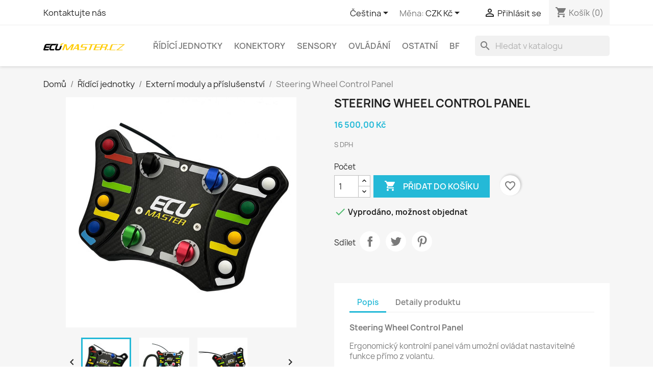

--- FILE ---
content_type: text/html; charset=utf-8
request_url: https://shop.ecumaster.cz/index.php?id_product=167&rewrite=steering-wheel-control-panel&controller=product
body_size: 16486
content:
<!doctype html>
<html lang="cs-CZ">

  <head>
    
      
  <meta charset="utf-8">


  <meta http-equiv="x-ua-compatible" content="ie=edge">



  <title>Steering Wheel Control Panel</title>
  
    
  
  <meta name="description" content="">
  <meta name="keywords" content="">
        <link rel="canonical" href="https://shop.ecumaster.cz/index.php?id_product=167&amp;rewrite=steering-wheel-control-panel&amp;controller=product&amp;id_lang=1">
    
          <link rel="alternate" href="https://shop.ecumaster.cz/index.php?id_product=167&amp;rewrite=steering-wheel-control-panel&amp;controller=product&amp;id_lang=1" hreflang="cs-CZ">
          <link rel="alternate" href="https://shop.ecumaster.cz/index.php?id_product=167&amp;rewrite=steering-wheel-control-panel&amp;controller=product&amp;id_lang=2" hreflang="en-gb">
      
  
  
    <script type="application/ld+json">
  {
    "@context": "https://schema.org",
    "@type": "Organization",
    "name" : "Shop Ecumaster",
    "url" : "https://shop.ecumaster.cz/index.php",
          "logo": {
        "@type": "ImageObject",
        "url":"https://shop.ecumaster.cz/img/logo-1662133336.jpg"
      }
      }
</script>

<script type="application/ld+json">
  {
    "@context": "https://schema.org",
    "@type": "WebPage",
    "isPartOf": {
      "@type": "WebSite",
      "url":  "https://shop.ecumaster.cz/index.php",
      "name": "Shop Ecumaster"
    },
    "name": "Steering Wheel Control Panel",
    "url":  "https://shop.ecumaster.cz/index.php?id_product=167&amp;rewrite=steering-wheel-control-panel&amp;controller=product"
  }
</script>


  <script type="application/ld+json">
    {
      "@context": "https://schema.org",
      "@type": "BreadcrumbList",
      "itemListElement": [
                  {
            "@type": "ListItem",
            "position": 1,
            "name": "Domů",
            "item": "https://shop.ecumaster.cz/index.php"
          },                  {
            "@type": "ListItem",
            "position": 2,
            "name": "Řídící jednotky",
            "item": "https://shop.ecumaster.cz/index.php?id_category=78&amp;controller=category&amp;id_lang=1"
          },                  {
            "@type": "ListItem",
            "position": 3,
            "name": "Externí moduly a příslušenství",
            "item": "https://shop.ecumaster.cz/index.php?id_category=84&amp;controller=category&amp;id_lang=1"
          },                  {
            "@type": "ListItem",
            "position": 4,
            "name": "Steering Wheel Control Panel",
            "item": "https://shop.ecumaster.cz/index.php?id_product=167&amp;rewrite=steering-wheel-control-panel&amp;controller=product&amp;id_lang=1"
          }              ]
    }
  </script>
  
  
  
  <script type="application/ld+json">
  {
    "@context": "https://schema.org/",
    "@type": "Product",
    "name": "Steering Wheel Control Panel",
    "description": "",
    "category": "Externí moduly a příslušenství",
    "image" :"https://shop.ecumaster.cz/img/p/6/7/1/671-home_default.jpg",    "sku": "SWCP",
    "mpn": "SWCP"
        ,
    "brand": {
      "@type": "Thing",
      "name": "Ecumaster"
    }
                ,
    "offers": {
      "@type": "Offer",
      "priceCurrency": "CZK",
      "name": "Steering Wheel Control Panel",
      "price": "16500",
      "url": "https://shop.ecumaster.cz/index.php?id_product=167&amp;rewrite=steering-wheel-control-panel&amp;controller=product&amp;id_lang=1",
      "priceValidUntil": "2026-02-05",
              "image": ["https://shop.ecumaster.cz/img/p/6/7/1/671-large_default.jpg","https://shop.ecumaster.cz/img/p/6/7/2/672-large_default.jpg","https://shop.ecumaster.cz/img/p/6/7/3/673-large_default.jpg"],
            "sku": "SWCP",
      "mpn": "SWCP",
                        "availability": "https://schema.org/PreOrder",
      "seller": {
        "@type": "Organization",
        "name": "Shop Ecumaster"
      }
    }
      }
</script>

  
  
    
  

  
    <meta property="og:title" content="Steering Wheel Control Panel" />
    <meta property="og:description" content="" />
    <meta property="og:url" content="https://shop.ecumaster.cz/index.php?id_product=167&amp;rewrite=steering-wheel-control-panel&amp;controller=product" />
    <meta property="og:site_name" content="Shop Ecumaster" />
        



  <meta name="viewport" content="width=device-width, initial-scale=1">



  <link rel="icon" type="image/vnd.microsoft.icon" href="https://shop.ecumaster.cz/img/favicon.ico?1662360236">
  <link rel="shortcut icon" type="image/x-icon" href="https://shop.ecumaster.cz/img/favicon.ico?1662360236">



    <link rel="stylesheet" href="https://shop.ecumaster.cz/themes/classic/assets/css/theme.css" type="text/css" media="all">
  <link rel="stylesheet" href="https://shop.ecumaster.cz/modules/blockreassurance/views/dist/front.css" type="text/css" media="all">
  <link rel="stylesheet" href="https://shop.ecumaster.cz/modules/ps_socialfollow/views/css/ps_socialfollow.css" type="text/css" media="all">
  <link rel="stylesheet" href="https://shop.ecumaster.cz/modules/ps_searchbar/ps_searchbar.css" type="text/css" media="all">
  <link rel="stylesheet" href="https://shop.ecumaster.cz/modules/productcomments/views/css/productcomments.css" type="text/css" media="all">
  <link rel="stylesheet" href="https://shop.ecumaster.cz/js/jquery/ui/themes/base/minified/jquery-ui.min.css" type="text/css" media="all">
  <link rel="stylesheet" href="https://shop.ecumaster.cz/js/jquery/ui/themes/base/minified/jquery.ui.theme.min.css" type="text/css" media="all">
  <link rel="stylesheet" href="https://shop.ecumaster.cz/modules/blockwishlist/public/wishlist.css" type="text/css" media="all">
  <link rel="stylesheet" href="https://shop.ecumaster.cz/modules/ps_imageslider/css/homeslider.css" type="text/css" media="all">




  

  <script type="text/javascript">
        var blockwishlistController = "https:\/\/shop.ecumaster.cz\/index.php?fc=module&module=blockwishlist&controller=action&id_lang=1";
        var prestashop = {"cart":{"products":[],"totals":{"total":{"type":"total","label":"Celkem","amount":0,"value":"0,00\u00a0K\u010d"},"total_including_tax":{"type":"total","label":"Celkem (s DPH)","amount":0,"value":"0,00\u00a0K\u010d"},"total_excluding_tax":{"type":"total","label":"Celkem (bez DPH)","amount":0,"value":"0,00\u00a0K\u010d"}},"subtotals":{"products":{"type":"products","label":"Mezisou\u010det","amount":0,"value":"0,00\u00a0K\u010d"},"discounts":null,"shipping":{"type":"shipping","label":"Doru\u010den\u00ed","amount":0,"value":""},"tax":{"type":"tax","label":"v\u010d. DPH","amount":0,"value":"0,00\u00a0K\u010d"}},"products_count":0,"summary_string":"0 polo\u017eek","vouchers":{"allowed":1,"added":[]},"discounts":[],"minimalPurchase":1,"minimalPurchaseRequired":"K potvrzen\u00ed objedn\u00e1vky je vy\u017eadov\u00e1na minim\u00e1ln\u00ed hodnota n\u00e1kupu 1,00\u00a0K\u010d (bez DPH). Sou\u010dasn\u00e1 hodnota n\u00e1kupu je 0,00\u00a0K\u010d (bez DPH)."},"currency":{"id":1,"name":"\u010cesk\u00e1 koruna","iso_code":"CZK","iso_code_num":"203","sign":"K\u010d"},"customer":{"lastname":null,"firstname":null,"email":null,"birthday":null,"newsletter":null,"newsletter_date_add":null,"optin":null,"website":null,"company":null,"siret":null,"ape":null,"is_logged":false,"gender":{"type":null,"name":null},"addresses":[]},"language":{"name":"\u010ce\u0161tina (Czech)","iso_code":"cs","locale":"cs-CZ","language_code":"cs-CZ","is_rtl":"0","date_format_lite":"d.m.Y","date_format_full":"d.m.Y H:i:s","id":1},"page":{"title":"","canonical":"https:\/\/shop.ecumaster.cz\/index.php?id_product=167&rewrite=steering-wheel-control-panel&controller=product&id_lang=1","meta":{"title":"Steering Wheel Control Panel","description":"","keywords":"","robots":"index"},"page_name":"product","body_classes":{"lang-cs":true,"lang-rtl":false,"country-CZ":true,"currency-CZK":true,"layout-full-width":true,"page-product":true,"tax-display-enabled":true,"product-id-167":true,"product-Steering Wheel Control Panel":true,"product-id-category-84":true,"product-id-manufacturer-1":true,"product-id-supplier-0":true,"product-available-for-order":true},"admin_notifications":[]},"shop":{"name":"Shop Ecumaster","logo":"https:\/\/shop.ecumaster.cz\/img\/logo-1662133336.jpg","stores_icon":"https:\/\/shop.ecumaster.cz\/img\/logo_stores.png","favicon":"https:\/\/shop.ecumaster.cz\/img\/favicon.ico"},"urls":{"base_url":"https:\/\/shop.ecumaster.cz\/","current_url":"https:\/\/shop.ecumaster.cz\/index.php?id_product=167&rewrite=steering-wheel-control-panel&controller=product","shop_domain_url":"https:\/\/shop.ecumaster.cz","img_ps_url":"https:\/\/shop.ecumaster.cz\/img\/","img_cat_url":"https:\/\/shop.ecumaster.cz\/img\/c\/","img_lang_url":"https:\/\/shop.ecumaster.cz\/img\/l\/","img_prod_url":"https:\/\/shop.ecumaster.cz\/img\/p\/","img_manu_url":"https:\/\/shop.ecumaster.cz\/img\/m\/","img_sup_url":"https:\/\/shop.ecumaster.cz\/img\/su\/","img_ship_url":"https:\/\/shop.ecumaster.cz\/img\/s\/","img_store_url":"https:\/\/shop.ecumaster.cz\/img\/st\/","img_col_url":"https:\/\/shop.ecumaster.cz\/img\/co\/","img_url":"https:\/\/shop.ecumaster.cz\/themes\/classic\/assets\/img\/","css_url":"https:\/\/shop.ecumaster.cz\/themes\/classic\/assets\/css\/","js_url":"https:\/\/shop.ecumaster.cz\/themes\/classic\/assets\/js\/","pic_url":"https:\/\/shop.ecumaster.cz\/upload\/","pages":{"address":"https:\/\/shop.ecumaster.cz\/index.php?controller=address","addresses":"https:\/\/shop.ecumaster.cz\/index.php?controller=addresses","authentication":"https:\/\/shop.ecumaster.cz\/index.php?controller=authentication","cart":"https:\/\/shop.ecumaster.cz\/index.php?controller=cart","category":"https:\/\/shop.ecumaster.cz\/index.php?controller=category","cms":"https:\/\/shop.ecumaster.cz\/index.php?controller=cms","contact":"https:\/\/shop.ecumaster.cz\/index.php?controller=contact","discount":"https:\/\/shop.ecumaster.cz\/index.php?controller=discount","guest_tracking":"https:\/\/shop.ecumaster.cz\/index.php?controller=guest-tracking","history":"https:\/\/shop.ecumaster.cz\/index.php?controller=history","identity":"https:\/\/shop.ecumaster.cz\/index.php?controller=identity","index":"https:\/\/shop.ecumaster.cz\/index.php","my_account":"https:\/\/shop.ecumaster.cz\/index.php?controller=my-account","order_confirmation":"https:\/\/shop.ecumaster.cz\/index.php?controller=order-confirmation","order_detail":"https:\/\/shop.ecumaster.cz\/index.php?controller=order-detail","order_follow":"https:\/\/shop.ecumaster.cz\/index.php?controller=order-follow","order":"https:\/\/shop.ecumaster.cz\/index.php?controller=order","order_return":"https:\/\/shop.ecumaster.cz\/index.php?controller=order-return","order_slip":"https:\/\/shop.ecumaster.cz\/index.php?controller=order-slip","pagenotfound":"https:\/\/shop.ecumaster.cz\/index.php?controller=pagenotfound","password":"https:\/\/shop.ecumaster.cz\/index.php?controller=password","pdf_invoice":"https:\/\/shop.ecumaster.cz\/index.php?controller=pdf-invoice","pdf_order_return":"https:\/\/shop.ecumaster.cz\/index.php?controller=pdf-order-return","pdf_order_slip":"https:\/\/shop.ecumaster.cz\/index.php?controller=pdf-order-slip","prices_drop":"https:\/\/shop.ecumaster.cz\/index.php?controller=prices-drop","product":"https:\/\/shop.ecumaster.cz\/index.php?controller=product","search":"https:\/\/shop.ecumaster.cz\/index.php?controller=search","sitemap":"https:\/\/shop.ecumaster.cz\/index.php?controller=sitemap","stores":"https:\/\/shop.ecumaster.cz\/index.php?controller=stores","supplier":"https:\/\/shop.ecumaster.cz\/index.php?controller=supplier","register":"https:\/\/shop.ecumaster.cz\/index.php?controller=authentication&create_account=1","order_login":"https:\/\/shop.ecumaster.cz\/index.php?controller=order&login=1"},"alternative_langs":{"cs-CZ":"https:\/\/shop.ecumaster.cz\/index.php?id_product=167&rewrite=steering-wheel-control-panel&controller=product&id_lang=1","en-gb":"https:\/\/shop.ecumaster.cz\/index.php?id_product=167&rewrite=steering-wheel-control-panel&controller=product&id_lang=2"},"theme_assets":"\/themes\/classic\/assets\/","actions":{"logout":"https:\/\/shop.ecumaster.cz\/index.php?mylogout="},"no_picture_image":{"bySize":{"small_default":{"url":"https:\/\/shop.ecumaster.cz\/img\/p\/cs-default-small_default.jpg","width":98,"height":98},"cart_default":{"url":"https:\/\/shop.ecumaster.cz\/img\/p\/cs-default-cart_default.jpg","width":125,"height":125},"home_default":{"url":"https:\/\/shop.ecumaster.cz\/img\/p\/cs-default-home_default.jpg","width":250,"height":250},"medium_default":{"url":"https:\/\/shop.ecumaster.cz\/img\/p\/cs-default-medium_default.jpg","width":452,"height":452},"large_default":{"url":"https:\/\/shop.ecumaster.cz\/img\/p\/cs-default-large_default.jpg","width":800,"height":800}},"small":{"url":"https:\/\/shop.ecumaster.cz\/img\/p\/cs-default-small_default.jpg","width":98,"height":98},"medium":{"url":"https:\/\/shop.ecumaster.cz\/img\/p\/cs-default-home_default.jpg","width":250,"height":250},"large":{"url":"https:\/\/shop.ecumaster.cz\/img\/p\/cs-default-large_default.jpg","width":800,"height":800},"legend":""}},"configuration":{"display_taxes_label":true,"display_prices_tax_incl":true,"is_catalog":false,"show_prices":true,"opt_in":{"partner":true},"quantity_discount":{"type":"discount","label":"Jednotkov\u00e1 sleva"},"voucher_enabled":1,"return_enabled":0},"field_required":[],"breadcrumb":{"links":[{"title":"Dom\u016f","url":"https:\/\/shop.ecumaster.cz\/index.php"},{"title":"\u0158\u00edd\u00edc\u00ed jednotky","url":"https:\/\/shop.ecumaster.cz\/index.php?id_category=78&controller=category&id_lang=1"},{"title":"Extern\u00ed moduly a p\u0159\u00edslu\u0161enstv\u00ed","url":"https:\/\/shop.ecumaster.cz\/index.php?id_category=84&controller=category&id_lang=1"},{"title":"Steering Wheel Control Panel","url":"https:\/\/shop.ecumaster.cz\/index.php?id_product=167&rewrite=steering-wheel-control-panel&controller=product&id_lang=1"}],"count":4},"link":{"protocol_link":"https:\/\/","protocol_content":"https:\/\/"},"time":1769029899,"static_token":"6bbfffb29826f1e681d0f4b1865c2752","token":"c5bf1f6cefbed674729656ea57533bcb","debug":false};
        var productsAlreadyTagged = [];
        var psemailsubscription_subscription = "https:\/\/shop.ecumaster.cz\/index.php?fc=module&module=ps_emailsubscription&controller=subscription&id_lang=1";
        var psr_icon_color = "#F19D76";
        var removeFromWishlistUrl = "https:\/\/shop.ecumaster.cz\/index.php?action=deleteProductFromWishlist&fc=module&module=blockwishlist&controller=action&id_lang=1";
        var wishlistAddProductToCartUrl = "https:\/\/shop.ecumaster.cz\/index.php?action=addProductToCart&fc=module&module=blockwishlist&controller=action&id_lang=1";
        var wishlistUrl = "https:\/\/shop.ecumaster.cz\/index.php?fc=module&module=blockwishlist&controller=view&id_lang=1";
      </script>



  


    
  <meta property="og:type" content="product">
      <meta property="og:image" content="https://shop.ecumaster.cz/img/p/6/7/1/671-large_default.jpg">
  
      <meta property="product:pretax_price:amount" content="13636.363636">
    <meta property="product:pretax_price:currency" content="CZK">
    <meta property="product:price:amount" content="16500">
    <meta property="product:price:currency" content="CZK">
    
  </head>

  <body id="product" class="lang-cs country-cz currency-czk layout-full-width page-product tax-display-enabled product-id-167 product-steering-wheel-control-panel product-id-category-84 product-id-manufacturer-1 product-id-supplier-0 product-available-for-order">

    
      
    

    <main>
      
              

      <header id="header">
        
          
  <div class="header-banner">
    
  </div>



  <nav class="header-nav">
    <div class="container">
      <div class="row">
        <div class="hidden-sm-down">
          <div class="col-md-5 col-xs-12">
            <div id="_desktop_contact_link">
  <div id="contact-link">
          <a href="https://shop.ecumaster.cz/index.php?controller=contact">Kontaktujte nás</a>
      </div>
</div>

          </div>
          <div class="col-md-7 right-nav">
              <div id="_desktop_language_selector">
  <div class="language-selector-wrapper">
    <span id="language-selector-label" class="hidden-md-up">Jazyk:</span>
    <div class="language-selector dropdown js-dropdown">
      <button data-toggle="dropdown" class="hidden-sm-down btn-unstyle" aria-haspopup="true" aria-expanded="false" aria-label="Rozevírací nabídka jazyka">
        <span class="expand-more">Čeština</span>
        <i class="material-icons expand-more">&#xE5C5;</i>
      </button>
      <ul class="dropdown-menu hidden-sm-down" aria-labelledby="language-selector-label">
                  <li  class="current" >
            <a href="https://shop.ecumaster.cz/index.php?id_product=167&rewrite=steering-wheel-control-panel&controller=product&id_lang=1" class="dropdown-item" data-iso-code="cs">Čeština</a>
          </li>
                  <li >
            <a href="https://shop.ecumaster.cz/index.php?id_product=167&rewrite=steering-wheel-control-panel&controller=product&id_lang=2" class="dropdown-item" data-iso-code="en">English GB</a>
          </li>
              </ul>
      <select class="link hidden-md-up" aria-labelledby="language-selector-label">
                  <option value="https://shop.ecumaster.cz/index.php?id_product=167&rewrite=steering-wheel-control-panel&controller=product&id_lang=1" selected="selected" data-iso-code="cs">
            Čeština
          </option>
                  <option value="https://shop.ecumaster.cz/index.php?id_product=167&rewrite=steering-wheel-control-panel&controller=product&id_lang=2" data-iso-code="en">
            English GB
          </option>
              </select>
    </div>
  </div>
</div>
<div id="_desktop_currency_selector">
  <div class="currency-selector dropdown js-dropdown">
    <span id="currency-selector-label">Měna:</span>
    <button data-toggle="dropdown" class="hidden-sm-down btn-unstyle" aria-haspopup="true" aria-expanded="false" aria-label="Rozevírací nabídka měny">
      <span class="expand-more _gray-darker">CZK Kč</span>
      <i class="material-icons expand-more">&#xE5C5;</i>
    </button>
    <ul class="dropdown-menu hidden-sm-down" aria-labelledby="currency-selector-label">
              <li  class="current" >
          <a title="Česká koruna" rel="nofollow" href="https://shop.ecumaster.cz/index.php?id_product=167&amp;rewrite=steering-wheel-control-panel&amp;controller=product&amp;id_lang=1&amp;SubmitCurrency=1&amp;id_currency=1" class="dropdown-item">CZK Kč</a>
        </li>
              <li >
          <a title="Euro" rel="nofollow" href="https://shop.ecumaster.cz/index.php?id_product=167&amp;rewrite=steering-wheel-control-panel&amp;controller=product&amp;id_lang=1&amp;SubmitCurrency=1&amp;id_currency=2" class="dropdown-item">EUR €</a>
        </li>
          </ul>
    <select class="link hidden-md-up" aria-labelledby="currency-selector-label">
              <option value="https://shop.ecumaster.cz/index.php?id_product=167&amp;rewrite=steering-wheel-control-panel&amp;controller=product&amp;id_lang=1&amp;SubmitCurrency=1&amp;id_currency=1" selected="selected">CZK Kč</option>
              <option value="https://shop.ecumaster.cz/index.php?id_product=167&amp;rewrite=steering-wheel-control-panel&amp;controller=product&amp;id_lang=1&amp;SubmitCurrency=1&amp;id_currency=2">EUR €</option>
          </select>
  </div>
</div>
<div id="_desktop_user_info">
  <div class="user-info">
          <a
        href="https://shop.ecumaster.cz/index.php?controller=my-account"
        title="Přihlášení k vašemu zákaznickému účtu"
        rel="nofollow"
      >
        <i class="material-icons">&#xE7FF;</i>
        <span class="hidden-sm-down">Přihlásit se</span>
      </a>
      </div>
</div>
<div id="_desktop_cart">
  <div class="blockcart cart-preview inactive" data-refresh-url="//shop.ecumaster.cz/index.php?fc=module&amp;module=ps_shoppingcart&amp;controller=ajax&amp;id_lang=1">
    <div class="header">
              <i class="material-icons shopping-cart" aria-hidden="true">shopping_cart</i>
        <span class="hidden-sm-down">Košík</span>
        <span class="cart-products-count">(0)</span>
          </div>
  </div>
</div>

          </div>
        </div>
        <div class="hidden-md-up text-sm-center mobile">
          <div class="float-xs-left" id="menu-icon">
            <i class="material-icons d-inline">&#xE5D2;</i>
          </div>
          <div class="float-xs-right" id="_mobile_cart"></div>
          <div class="float-xs-right" id="_mobile_user_info"></div>
          <div class="top-logo" id="_mobile_logo"></div>
          <div class="clearfix"></div>
        </div>
      </div>
    </div>
  </nav>



  <div class="header-top">
    <div class="container">
       <div class="row">
        <div class="col-md-2 hidden-sm-down" id="_desktop_logo">
                                    
  <a href="https://shop.ecumaster.cz/index.php">
    <img
      class="logo img-fluid"
      src="https://shop.ecumaster.cz/img/logo-1662133336.jpg"
      alt="Shop Ecumaster"
      width="3474"
      height="341">
  </a>

                              </div>
        <div class="header-top-right col-md-10 col-sm-12 position-static">
          

<div class="menu js-top-menu position-static hidden-sm-down" id="_desktop_top_menu">
    
          <ul class="top-menu" id="top-menu" data-depth="0">
                    <li class="category" id="category-78">
                          <a
                class="dropdown-item"
                href="https://shop.ecumaster.cz/index.php?id_category=78&amp;controller=category&amp;id_lang=1" data-depth="0"
                              >
                                                                      <span class="float-xs-right hidden-md-up">
                    <span data-target="#top_sub_menu_76739" data-toggle="collapse" class="navbar-toggler collapse-icons">
                      <i class="material-icons add">&#xE313;</i>
                      <i class="material-icons remove">&#xE316;</i>
                    </span>
                  </span>
                                Řídící jednotky
              </a>
                            <div  class="popover sub-menu js-sub-menu collapse" id="top_sub_menu_76739">
                
          <ul class="top-menu"  data-depth="1">
                    <li class="category" id="category-83">
                          <a
                class="dropdown-item dropdown-submenu"
                href="https://shop.ecumaster.cz/index.php?id_category=83&amp;controller=category&amp;id_lang=1" data-depth="1"
                              >
                                Ecumaster
              </a>
                          </li>
                    <li class="category" id="category-89">
                          <a
                class="dropdown-item dropdown-submenu"
                href="https://shop.ecumaster.cz/index.php?id_category=89&amp;controller=category&amp;id_lang=1" data-depth="1"
                              >
                                Displeje
              </a>
                          </li>
                    <li class="category" id="category-84">
                          <a
                class="dropdown-item dropdown-submenu"
                href="https://shop.ecumaster.cz/index.php?id_category=84&amp;controller=category&amp;id_lang=1" data-depth="1"
                              >
                                Externí moduly a příslušenství
              </a>
                          </li>
              </ul>
    
              </div>
                          </li>
                    <li class="category" id="category-79">
                          <a
                class="dropdown-item"
                href="https://shop.ecumaster.cz/index.php?id_category=79&amp;controller=category&amp;id_lang=1" data-depth="0"
                              >
                                Konektory
              </a>
                          </li>
                    <li class="category" id="category-80">
                          <a
                class="dropdown-item"
                href="https://shop.ecumaster.cz/index.php?id_category=80&amp;controller=category&amp;id_lang=1" data-depth="0"
                              >
                                Sensory
              </a>
                          </li>
                    <li class="category" id="category-81">
                          <a
                class="dropdown-item"
                href="https://shop.ecumaster.cz/index.php?id_category=81&amp;controller=category&amp;id_lang=1" data-depth="0"
                              >
                                Ovládání
              </a>
                          </li>
                    <li class="category" id="category-82">
                          <a
                class="dropdown-item"
                href="https://shop.ecumaster.cz/index.php?id_category=82&amp;controller=category&amp;id_lang=1" data-depth="0"
                              >
                                Ostatní
              </a>
                          </li>
                    <li class="category" id="category-88">
                          <a
                class="dropdown-item"
                href="https://shop.ecumaster.cz/index.php?id_category=88&amp;controller=category&amp;id_lang=1" data-depth="0"
                              >
                                BF
              </a>
                          </li>
              </ul>
    
    <div class="clearfix"></div>
</div>
<div id="search_widget" class="search-widgets" data-search-controller-url="//shop.ecumaster.cz/index.php?controller=search">
  <form method="get" action="//shop.ecumaster.cz/index.php?controller=search">
    <input type="hidden" name="controller" value="search">
    <i class="material-icons search" aria-hidden="true">search</i>
    <input type="text" name="s" value="" placeholder="Hledat v katalogu" aria-label="Vyhledávání">
    <i class="material-icons clear" aria-hidden="true">clear</i>
  </form>
</div>

        </div>
      </div>
      <div id="mobile_top_menu_wrapper" class="row hidden-md-up" style="display:none;">
        <div class="js-top-menu mobile" id="_mobile_top_menu"></div>
        <div class="js-top-menu-bottom">
          <div id="_mobile_currency_selector"></div>
          <div id="_mobile_language_selector"></div>
          <div id="_mobile_contact_link"></div>
        </div>
      </div>
    </div>
  </div>
  

        
      </header>

      <section id="wrapper">
        
          
<aside id="notifications">
  <div class="container">
    
    
    
      </div>
</aside>
        

        
        <div class="container">
          
            <nav data-depth="4" class="breadcrumb hidden-sm-down">
  <ol>
    
              
          <li>
                          <a href="https://shop.ecumaster.cz/index.php"><span>Domů</span></a>
                      </li>
        
              
          <li>
                          <a href="https://shop.ecumaster.cz/index.php?id_category=78&amp;controller=category&amp;id_lang=1"><span>Řídící jednotky</span></a>
                      </li>
        
              
          <li>
                          <a href="https://shop.ecumaster.cz/index.php?id_category=84&amp;controller=category&amp;id_lang=1"><span>Externí moduly a příslušenství</span></a>
                      </li>
        
              
          <li>
                          <span>Steering Wheel Control Panel</span>
                      </li>
        
          
  </ol>
</nav>
          

          

          
  <div id="content-wrapper" class="js-content-wrapper">
    
    

  <section id="main">
    <meta content="https://shop.ecumaster.cz/index.php?id_product=167&amp;rewrite=steering-wheel-control-panel&amp;controller=product&amp;id_lang=1">

    <div class="row product-container js-product-container">
      <div class="col-md-6">
        
          <section class="page-content" id="content">
            
              
    <ul class="product-flags js-product-flags">
            </ul>


              
                <div class="images-container js-images-container">
  
    <div class="product-cover">
              <img
          class="js-qv-product-cover img-fluid"
          src="https://shop.ecumaster.cz/img/p/6/7/1/671-medium_default.jpg"
                      alt="Steering Wheel Control Panel"
                    loading="lazy"
          width="452"
          height="452"
        >
        <div class="layer hidden-sm-down" data-toggle="modal" data-target="#product-modal">
          <i class="material-icons zoom-in">search</i>
        </div>
          </div>
  

  
    <div class="js-qv-mask mask">
      <ul class="product-images js-qv-product-images">
                  <li class="thumb-container js-thumb-container">
            <img
              class="thumb js-thumb  selected js-thumb-selected "
              data-image-medium-src="https://shop.ecumaster.cz/img/p/6/7/1/671-medium_default.jpg"
              data-image-large-src="https://shop.ecumaster.cz/img/p/6/7/1/671-large_default.jpg"
              src="https://shop.ecumaster.cz/img/p/6/7/1/671-small_default.jpg"
                              alt="Steering Wheel Control Panel"
                            loading="lazy"
              width="98"
              height="98"
            >
          </li>
                  <li class="thumb-container js-thumb-container">
            <img
              class="thumb js-thumb "
              data-image-medium-src="https://shop.ecumaster.cz/img/p/6/7/2/672-medium_default.jpg"
              data-image-large-src="https://shop.ecumaster.cz/img/p/6/7/2/672-large_default.jpg"
              src="https://shop.ecumaster.cz/img/p/6/7/2/672-small_default.jpg"
                              alt="Steering Wheel Control Panel"
                            loading="lazy"
              width="98"
              height="98"
            >
          </li>
                  <li class="thumb-container js-thumb-container">
            <img
              class="thumb js-thumb "
              data-image-medium-src="https://shop.ecumaster.cz/img/p/6/7/3/673-medium_default.jpg"
              data-image-large-src="https://shop.ecumaster.cz/img/p/6/7/3/673-large_default.jpg"
              src="https://shop.ecumaster.cz/img/p/6/7/3/673-small_default.jpg"
                              alt="Steering Wheel Control Panel"
                            loading="lazy"
              width="98"
              height="98"
            >
          </li>
              </ul>
    </div>
  

</div>
              
              <div class="scroll-box-arrows">
                <i class="material-icons left">&#xE314;</i>
                <i class="material-icons right">&#xE315;</i>
              </div>

            
          </section>
        
        </div>
        <div class="col-md-6">
          
            
              <h1 class="h1">Steering Wheel Control Panel</h1>
            
          
          
              <div class="product-prices js-product-prices">
    
          

    
      <div
        class="product-price h5 ">

        <div class="current-price">
          <span class='current-price-value' content="16500">
                                      16 500,00 Kč
                      </span>

                  </div>

        
                  
      </div>
    

    
          

    
          

    
          

    

    <div class="tax-shipping-delivery-label">
              S DPH
            
      
                                          </div>
  </div>
          

          <div class="product-information">
            
              <div id="product-description-short-167" class="product-description"></div>
            

            
            <div class="product-actions js-product-actions">
              
                <form action="https://shop.ecumaster.cz/index.php?controller=cart" method="post" id="add-to-cart-or-refresh">
                  <input type="hidden" name="token" value="6bbfffb29826f1e681d0f4b1865c2752">
                  <input type="hidden" name="id_product" value="167" id="product_page_product_id">
                  <input type="hidden" name="id_customization" value="0" id="product_customization_id" class="js-product-customization-id">

                  
                    <div class="product-variants js-product-variants">
  </div>
                  

                  
                                      

                  
                    <section class="product-discounts js-product-discounts">
  </section>
                  

                  
                    <div class="product-add-to-cart js-product-add-to-cart">
      <span class="control-label">Počet</span>

    
      <div class="product-quantity clearfix">
        <div class="qty">
          <input
            type="number"
            name="qty"
            id="quantity_wanted"
            inputmode="numeric"
            pattern="[0-9]*"
                          value="1"
              min="1"
                        class="input-group"
            aria-label="Počet"
          >
        </div>

        <div class="add">
          <button
            class="btn btn-primary add-to-cart"
            data-button-action="add-to-cart"
            type="submit"
                      >
            <i class="material-icons shopping-cart">&#xE547;</i>
            Přidat do košíku
          </button>
        </div>

        <div
  class="wishlist-button"
  data-url="https://shop.ecumaster.cz/index.php?action=deleteProductFromWishlist&amp;fc=module&amp;module=blockwishlist&amp;controller=action&amp;id_lang=1"
  data-product-id="167"
  data-product-attribute-id="0"
  data-is-logged=""
  data-list-id="1"
  data-checked="true"
  data-is-product="true"
></div>


      </div>
    

    
      <span id="product-availability" class="js-product-availability">
                              <i class="material-icons rtl-no-flip product-available">&#xE5CA;</i>
                    Vyprodáno, možnost objednat
              </span>
    

    
      <p class="product-minimal-quantity js-product-minimal-quantity">
              </p>
    
  </div>
                  

                  
                    <div class="product-additional-info js-product-additional-info">
  

      <div class="social-sharing">
      <span>Sdílet</span>
      <ul>
                  <li class="facebook icon-gray"><a href="https://www.facebook.com/sharer.php?u=https%3A%2F%2Fshop.ecumaster.cz%2Findex.php%3Fid_product%3D167%26rewrite%3Dsteering-wheel-control-panel%26controller%3Dproduct%26id_lang%3D1" class="text-hide" title="Sdílet" target="_blank" rel="noopener noreferrer">Sdílet</a></li>
                  <li class="twitter icon-gray"><a href="https://twitter.com/intent/tweet?text=Steering+Wheel+Control+Panel https%3A%2F%2Fshop.ecumaster.cz%2Findex.php%3Fid_product%3D167%26rewrite%3Dsteering-wheel-control-panel%26controller%3Dproduct%26id_lang%3D1" class="text-hide" title="Tweet" target="_blank" rel="noopener noreferrer">Tweet</a></li>
                  <li class="pinterest icon-gray"><a href="https://www.pinterest.com/pin/create/button/?media=https%3A%2F%2Fshop.ecumaster.cz%2Fimg%2Fp%2F6%2F7%2F1%2F671.jpg&amp;url=https%3A%2F%2Fshop.ecumaster.cz%2Findex.php%3Fid_product%3D167%26rewrite%3Dsteering-wheel-control-panel%26controller%3Dproduct%26id_lang%3D1" class="text-hide" title="Pinterest" target="_blank" rel="noopener noreferrer">Pinterest</a></li>
              </ul>
    </div>
  

</div>
                  

                                    
                </form>
              

            </div>

            
              <div class="blockreassurance_product">
        <div class="clearfix"></div>
</div>

            

            
              <div class="tabs">
                <ul class="nav nav-tabs" role="tablist">
                                      <li class="nav-item">
                       <a
                         class="nav-link active js-product-nav-active"
                         data-toggle="tab"
                         href="#description"
                         role="tab"
                         aria-controls="description"
                          aria-selected="true">Popis</a>
                    </li>
                                    <li class="nav-item">
                    <a
                      class="nav-link"
                      data-toggle="tab"
                      href="#product-details"
                      role="tab"
                      aria-controls="product-details"
                      >Detaily produktu</a>
                  </li>
                                                    </ul>

                <div class="tab-content" id="tab-content">
                 <div class="tab-pane fade in active js-product-tab-active" id="description" role="tabpanel">
                   
                     <div class="product-description"><p><b>Steering Wheel Control Panel</b></p>
<p>Ergonomický kontrolní panel vám umožní ovládat nastavitelné funkce přímo z volantu.</p>
<p></p>
<p>Hlavní vlastnosti</p>
<p>8 nastavitelných tlačítek</p>
<p>4 otočné spínače</p>
<p>Karbonový obal</p>
<p>Přímá integraci s dalšími zařizeními komunikující přes CAN-bus, jako například CAN Switch Board V3.</p></div>
                   
                 </div>

                 
                   <div class="js-product-details tab-pane fade"
     id="product-details"
     data-product="{&quot;id_shop_default&quot;:&quot;1&quot;,&quot;id_manufacturer&quot;:&quot;1&quot;,&quot;id_supplier&quot;:&quot;0&quot;,&quot;reference&quot;:&quot;SWCP&quot;,&quot;is_virtual&quot;:&quot;0&quot;,&quot;delivery_in_stock&quot;:&quot;&quot;,&quot;delivery_out_stock&quot;:&quot;&quot;,&quot;id_category_default&quot;:&quot;84&quot;,&quot;on_sale&quot;:&quot;0&quot;,&quot;online_only&quot;:&quot;0&quot;,&quot;ecotax&quot;:0,&quot;minimal_quantity&quot;:&quot;1&quot;,&quot;low_stock_threshold&quot;:null,&quot;low_stock_alert&quot;:&quot;0&quot;,&quot;price&quot;:&quot;16\u00a0500,00\u00a0K\u010d&quot;,&quot;unity&quot;:&quot;&quot;,&quot;unit_price_ratio&quot;:&quot;0.000000&quot;,&quot;additional_shipping_cost&quot;:&quot;0.000000&quot;,&quot;customizable&quot;:&quot;0&quot;,&quot;text_fields&quot;:&quot;0&quot;,&quot;uploadable_files&quot;:&quot;0&quot;,&quot;redirect_type&quot;:&quot;404&quot;,&quot;id_type_redirected&quot;:&quot;0&quot;,&quot;available_for_order&quot;:&quot;1&quot;,&quot;available_date&quot;:&quot;0000-00-00&quot;,&quot;show_condition&quot;:&quot;0&quot;,&quot;condition&quot;:&quot;new&quot;,&quot;show_price&quot;:&quot;1&quot;,&quot;indexed&quot;:&quot;1&quot;,&quot;visibility&quot;:&quot;both&quot;,&quot;cache_default_attribute&quot;:&quot;0&quot;,&quot;advanced_stock_management&quot;:&quot;0&quot;,&quot;date_add&quot;:&quot;2023-08-08 16:04:20&quot;,&quot;date_upd&quot;:&quot;2025-11-19 14:28:38&quot;,&quot;pack_stock_type&quot;:&quot;3&quot;,&quot;meta_description&quot;:&quot;&quot;,&quot;meta_keywords&quot;:&quot;&quot;,&quot;meta_title&quot;:&quot;&quot;,&quot;link_rewrite&quot;:&quot;steering-wheel-control-panel&quot;,&quot;name&quot;:&quot;Steering Wheel Control Panel&quot;,&quot;description&quot;:&quot;&lt;p&gt;&lt;b&gt;Steering Wheel Control Panel&lt;\/b&gt;&lt;\/p&gt;\n&lt;p&gt;Ergonomick\u00fd kontroln\u00ed panel v\u00e1m umo\u017en\u00ed ovl\u00e1dat nastaviteln\u00e9 funkce p\u0159\u00edmo z volantu.&lt;\/p&gt;\n&lt;p&gt;&lt;\/p&gt;\n&lt;p&gt;Hlavn\u00ed vlastnosti&lt;\/p&gt;\n&lt;p&gt;8 nastaviteln\u00fdch tla\u010d\u00edtek&lt;\/p&gt;\n&lt;p&gt;4 oto\u010dn\u00e9 sp\u00edna\u010de&lt;\/p&gt;\n&lt;p&gt;Karbonov\u00fd obal&lt;\/p&gt;\n&lt;p&gt;P\u0159\u00edm\u00e1 integraci s dal\u0161\u00edmi za\u0159izen\u00edmi komunikuj\u00edc\u00ed p\u0159es CAN-bus, jako nap\u0159\u00edklad CAN Switch Board V3.&lt;\/p&gt;&quot;,&quot;description_short&quot;:&quot;&quot;,&quot;available_now&quot;:&quot;&quot;,&quot;available_later&quot;:&quot;&quot;,&quot;id&quot;:167,&quot;id_product&quot;:167,&quot;out_of_stock&quot;:2,&quot;new&quot;:0,&quot;id_product_attribute&quot;:&quot;0&quot;,&quot;quantity_wanted&quot;:1,&quot;extraContent&quot;:[],&quot;allow_oosp&quot;:1,&quot;category&quot;:&quot;externi-moduly-a-prislusenstvi&quot;,&quot;category_name&quot;:&quot;Extern\u00ed moduly a p\u0159\u00edslu\u0161enstv\u00ed&quot;,&quot;link&quot;:&quot;https:\/\/shop.ecumaster.cz\/index.php?id_product=167&amp;rewrite=steering-wheel-control-panel&amp;controller=product&amp;id_lang=1&quot;,&quot;attribute_price&quot;:0,&quot;price_tax_exc&quot;:13636.363636,&quot;price_without_reduction&quot;:16500,&quot;reduction&quot;:0,&quot;specific_prices&quot;:false,&quot;quantity&quot;:0,&quot;quantity_all_versions&quot;:0,&quot;id_image&quot;:&quot;cs-default&quot;,&quot;features&quot;:[],&quot;attachments&quot;:[],&quot;virtual&quot;:0,&quot;pack&quot;:0,&quot;packItems&quot;:[],&quot;nopackprice&quot;:0,&quot;customization_required&quot;:false,&quot;rate&quot;:21,&quot;tax_name&quot;:&quot;DPH CZ 21%&quot;,&quot;ecotax_rate&quot;:0,&quot;unit_price&quot;:&quot;&quot;,&quot;customizations&quot;:{&quot;fields&quot;:[]},&quot;id_customization&quot;:0,&quot;is_customizable&quot;:false,&quot;show_quantities&quot;:false,&quot;quantity_label&quot;:&quot;ks&quot;,&quot;quantity_discounts&quot;:[],&quot;customer_group_discount&quot;:0,&quot;images&quot;:[{&quot;bySize&quot;:{&quot;small_default&quot;:{&quot;url&quot;:&quot;https:\/\/shop.ecumaster.cz\/img\/p\/6\/7\/1\/671-small_default.jpg&quot;,&quot;width&quot;:98,&quot;height&quot;:98},&quot;cart_default&quot;:{&quot;url&quot;:&quot;https:\/\/shop.ecumaster.cz\/img\/p\/6\/7\/1\/671-cart_default.jpg&quot;,&quot;width&quot;:125,&quot;height&quot;:125},&quot;home_default&quot;:{&quot;url&quot;:&quot;https:\/\/shop.ecumaster.cz\/img\/p\/6\/7\/1\/671-home_default.jpg&quot;,&quot;width&quot;:250,&quot;height&quot;:250},&quot;medium_default&quot;:{&quot;url&quot;:&quot;https:\/\/shop.ecumaster.cz\/img\/p\/6\/7\/1\/671-medium_default.jpg&quot;,&quot;width&quot;:452,&quot;height&quot;:452},&quot;large_default&quot;:{&quot;url&quot;:&quot;https:\/\/shop.ecumaster.cz\/img\/p\/6\/7\/1\/671-large_default.jpg&quot;,&quot;width&quot;:800,&quot;height&quot;:800}},&quot;small&quot;:{&quot;url&quot;:&quot;https:\/\/shop.ecumaster.cz\/img\/p\/6\/7\/1\/671-small_default.jpg&quot;,&quot;width&quot;:98,&quot;height&quot;:98},&quot;medium&quot;:{&quot;url&quot;:&quot;https:\/\/shop.ecumaster.cz\/img\/p\/6\/7\/1\/671-home_default.jpg&quot;,&quot;width&quot;:250,&quot;height&quot;:250},&quot;large&quot;:{&quot;url&quot;:&quot;https:\/\/shop.ecumaster.cz\/img\/p\/6\/7\/1\/671-large_default.jpg&quot;,&quot;width&quot;:800,&quot;height&quot;:800},&quot;legend&quot;:&quot;&quot;,&quot;id_image&quot;:&quot;671&quot;,&quot;cover&quot;:&quot;1&quot;,&quot;position&quot;:&quot;1&quot;,&quot;associatedVariants&quot;:[]},{&quot;bySize&quot;:{&quot;small_default&quot;:{&quot;url&quot;:&quot;https:\/\/shop.ecumaster.cz\/img\/p\/6\/7\/2\/672-small_default.jpg&quot;,&quot;width&quot;:98,&quot;height&quot;:98},&quot;cart_default&quot;:{&quot;url&quot;:&quot;https:\/\/shop.ecumaster.cz\/img\/p\/6\/7\/2\/672-cart_default.jpg&quot;,&quot;width&quot;:125,&quot;height&quot;:125},&quot;home_default&quot;:{&quot;url&quot;:&quot;https:\/\/shop.ecumaster.cz\/img\/p\/6\/7\/2\/672-home_default.jpg&quot;,&quot;width&quot;:250,&quot;height&quot;:250},&quot;medium_default&quot;:{&quot;url&quot;:&quot;https:\/\/shop.ecumaster.cz\/img\/p\/6\/7\/2\/672-medium_default.jpg&quot;,&quot;width&quot;:452,&quot;height&quot;:452},&quot;large_default&quot;:{&quot;url&quot;:&quot;https:\/\/shop.ecumaster.cz\/img\/p\/6\/7\/2\/672-large_default.jpg&quot;,&quot;width&quot;:800,&quot;height&quot;:800}},&quot;small&quot;:{&quot;url&quot;:&quot;https:\/\/shop.ecumaster.cz\/img\/p\/6\/7\/2\/672-small_default.jpg&quot;,&quot;width&quot;:98,&quot;height&quot;:98},&quot;medium&quot;:{&quot;url&quot;:&quot;https:\/\/shop.ecumaster.cz\/img\/p\/6\/7\/2\/672-home_default.jpg&quot;,&quot;width&quot;:250,&quot;height&quot;:250},&quot;large&quot;:{&quot;url&quot;:&quot;https:\/\/shop.ecumaster.cz\/img\/p\/6\/7\/2\/672-large_default.jpg&quot;,&quot;width&quot;:800,&quot;height&quot;:800},&quot;legend&quot;:&quot;&quot;,&quot;id_image&quot;:&quot;672&quot;,&quot;cover&quot;:null,&quot;position&quot;:&quot;2&quot;,&quot;associatedVariants&quot;:[]},{&quot;bySize&quot;:{&quot;small_default&quot;:{&quot;url&quot;:&quot;https:\/\/shop.ecumaster.cz\/img\/p\/6\/7\/3\/673-small_default.jpg&quot;,&quot;width&quot;:98,&quot;height&quot;:98},&quot;cart_default&quot;:{&quot;url&quot;:&quot;https:\/\/shop.ecumaster.cz\/img\/p\/6\/7\/3\/673-cart_default.jpg&quot;,&quot;width&quot;:125,&quot;height&quot;:125},&quot;home_default&quot;:{&quot;url&quot;:&quot;https:\/\/shop.ecumaster.cz\/img\/p\/6\/7\/3\/673-home_default.jpg&quot;,&quot;width&quot;:250,&quot;height&quot;:250},&quot;medium_default&quot;:{&quot;url&quot;:&quot;https:\/\/shop.ecumaster.cz\/img\/p\/6\/7\/3\/673-medium_default.jpg&quot;,&quot;width&quot;:452,&quot;height&quot;:452},&quot;large_default&quot;:{&quot;url&quot;:&quot;https:\/\/shop.ecumaster.cz\/img\/p\/6\/7\/3\/673-large_default.jpg&quot;,&quot;width&quot;:800,&quot;height&quot;:800}},&quot;small&quot;:{&quot;url&quot;:&quot;https:\/\/shop.ecumaster.cz\/img\/p\/6\/7\/3\/673-small_default.jpg&quot;,&quot;width&quot;:98,&quot;height&quot;:98},&quot;medium&quot;:{&quot;url&quot;:&quot;https:\/\/shop.ecumaster.cz\/img\/p\/6\/7\/3\/673-home_default.jpg&quot;,&quot;width&quot;:250,&quot;height&quot;:250},&quot;large&quot;:{&quot;url&quot;:&quot;https:\/\/shop.ecumaster.cz\/img\/p\/6\/7\/3\/673-large_default.jpg&quot;,&quot;width&quot;:800,&quot;height&quot;:800},&quot;legend&quot;:&quot;&quot;,&quot;id_image&quot;:&quot;673&quot;,&quot;cover&quot;:null,&quot;position&quot;:&quot;3&quot;,&quot;associatedVariants&quot;:[]}],&quot;cover&quot;:{&quot;bySize&quot;:{&quot;small_default&quot;:{&quot;url&quot;:&quot;https:\/\/shop.ecumaster.cz\/img\/p\/6\/7\/1\/671-small_default.jpg&quot;,&quot;width&quot;:98,&quot;height&quot;:98},&quot;cart_default&quot;:{&quot;url&quot;:&quot;https:\/\/shop.ecumaster.cz\/img\/p\/6\/7\/1\/671-cart_default.jpg&quot;,&quot;width&quot;:125,&quot;height&quot;:125},&quot;home_default&quot;:{&quot;url&quot;:&quot;https:\/\/shop.ecumaster.cz\/img\/p\/6\/7\/1\/671-home_default.jpg&quot;,&quot;width&quot;:250,&quot;height&quot;:250},&quot;medium_default&quot;:{&quot;url&quot;:&quot;https:\/\/shop.ecumaster.cz\/img\/p\/6\/7\/1\/671-medium_default.jpg&quot;,&quot;width&quot;:452,&quot;height&quot;:452},&quot;large_default&quot;:{&quot;url&quot;:&quot;https:\/\/shop.ecumaster.cz\/img\/p\/6\/7\/1\/671-large_default.jpg&quot;,&quot;width&quot;:800,&quot;height&quot;:800}},&quot;small&quot;:{&quot;url&quot;:&quot;https:\/\/shop.ecumaster.cz\/img\/p\/6\/7\/1\/671-small_default.jpg&quot;,&quot;width&quot;:98,&quot;height&quot;:98},&quot;medium&quot;:{&quot;url&quot;:&quot;https:\/\/shop.ecumaster.cz\/img\/p\/6\/7\/1\/671-home_default.jpg&quot;,&quot;width&quot;:250,&quot;height&quot;:250},&quot;large&quot;:{&quot;url&quot;:&quot;https:\/\/shop.ecumaster.cz\/img\/p\/6\/7\/1\/671-large_default.jpg&quot;,&quot;width&quot;:800,&quot;height&quot;:800},&quot;legend&quot;:&quot;&quot;,&quot;id_image&quot;:&quot;671&quot;,&quot;cover&quot;:&quot;1&quot;,&quot;position&quot;:&quot;1&quot;,&quot;associatedVariants&quot;:[]},&quot;has_discount&quot;:false,&quot;discount_type&quot;:null,&quot;discount_percentage&quot;:null,&quot;discount_percentage_absolute&quot;:null,&quot;discount_amount&quot;:null,&quot;discount_amount_to_display&quot;:null,&quot;price_amount&quot;:16500,&quot;unit_price_full&quot;:&quot;&quot;,&quot;show_availability&quot;:true,&quot;availability_message&quot;:&quot;Vyprod\u00e1no, mo\u017enost objednat&quot;,&quot;availability_date&quot;:null,&quot;availability&quot;:&quot;available&quot;}"
     role="tabpanel"
  >
  
          <div class="product-manufacturer">
                  <label class="label">Značka</label>
          <span>
            <a href="https://shop.ecumaster.cz/index.php?id_manufacturer=1&amp;controller=manufacturer&amp;id_lang=1">Ecumaster</a>
          </span>
              </div>
              <div class="product-reference">
        <label class="label">Kód </label>
        <span>SWCP</span>
      </div>
      

  
      

  
      

  
    <div class="product-out-of-stock">
      
    </div>
  

  
      

    
      

  
      
</div>
                 

                 
                                    

                               </div>
            </div>
          
        </div>
      </div>
    </div>

    
              <section class="product-accessories clearfix">
          <p class="h5 text-uppercase">Mohlo by vás také zajímat</p>
          <div class="products row">
                          
                
<div class="js-product product col-xs-6 col-lg-4 col-xl-3">
  <article class="product-miniature js-product-miniature" data-id-product="71" data-id-product-attribute="0">
    <div class="thumbnail-container">
      <div class="thumbnail-top">
        
                      <a href="https://shop.ecumaster.cz/index.php?id_product=71&amp;rewrite=adu-7&amp;controller=product&amp;id_lang=1" class="thumbnail product-thumbnail">
              <img
                src="https://shop.ecumaster.cz/img/p/1/2/3/123-home_default.jpg"
                alt="ADU 7 rev.2"
                loading="lazy"
                data-full-size-image-url="https://shop.ecumaster.cz/img/p/1/2/3/123-large_default.jpg"
                width="250"
                height="250"
              />
            </a>
                  

        <div class="highlighted-informations no-variants">
          
            <a class="quick-view js-quick-view" href="#" data-link-action="quickview">
              <i class="material-icons search">&#xE8B6;</i> Rychlý náhled
            </a>
          

          
                      
        </div>
      </div>

      <div class="product-description">
        
                      <h2 class="h3 product-title"><a href="https://shop.ecumaster.cz/index.php?id_product=71&amp;rewrite=adu-7&amp;controller=product&amp;id_lang=1" content="https://shop.ecumaster.cz/index.php?id_product=71&amp;rewrite=adu-7&amp;controller=product&amp;id_lang=1">ADU 7 rev.2</a></h2>
                  

        
                      <div class="product-price-and-shipping">
              
              

              <span class="price" aria-label="Cena">
                                                  35 900,00 Kč
                              </span>

              

              
            </div>
                  

        
          
<div class="product-list-reviews" data-id="71" data-url="https://shop.ecumaster.cz/index.php?fc=module&module=productcomments&controller=CommentGrade&id_lang=1">
  <div class="grade-stars small-stars"></div>
  <div class="comments-nb"></div>
</div>

        
      </div>

      
    <ul class="product-flags js-product-flags">
            </ul>

    </div>
  </article>
</div>

              
                          
                
<div class="js-product product col-xs-6 col-lg-4 col-xl-3">
  <article class="product-miniature js-product-miniature" data-id-product="72" data-id-product-attribute="0">
    <div class="thumbnail-container">
      <div class="thumbnail-top">
        
                      <a href="https://shop.ecumaster.cz/index.php?id_product=72&amp;rewrite=adu-5&amp;controller=product&amp;id_lang=1" class="thumbnail product-thumbnail">
              <img
                src="https://shop.ecumaster.cz/img/p/1/2/6/126-home_default.jpg"
                alt="ADU 5 rev.2"
                loading="lazy"
                data-full-size-image-url="https://shop.ecumaster.cz/img/p/1/2/6/126-large_default.jpg"
                width="250"
                height="250"
              />
            </a>
                  

        <div class="highlighted-informations no-variants">
          
            <a class="quick-view js-quick-view" href="#" data-link-action="quickview">
              <i class="material-icons search">&#xE8B6;</i> Rychlý náhled
            </a>
          

          
                      
        </div>
      </div>

      <div class="product-description">
        
                      <h2 class="h3 product-title"><a href="https://shop.ecumaster.cz/index.php?id_product=72&amp;rewrite=adu-5&amp;controller=product&amp;id_lang=1" content="https://shop.ecumaster.cz/index.php?id_product=72&amp;rewrite=adu-5&amp;controller=product&amp;id_lang=1">ADU 5 rev.2</a></h2>
                  

        
                      <div class="product-price-and-shipping">
              
              

              <span class="price" aria-label="Cena">
                                                  27 340,00 Kč
                              </span>

              

              
            </div>
                  

        
          
<div class="product-list-reviews" data-id="72" data-url="https://shop.ecumaster.cz/index.php?fc=module&module=productcomments&controller=CommentGrade&id_lang=1">
  <div class="grade-stars small-stars"></div>
  <div class="comments-nb"></div>
</div>

        
      </div>

      
    <ul class="product-flags js-product-flags">
            </ul>

    </div>
  </article>
</div>

              
                      </div>
        </section>
          

    
      <script type="text/javascript">
  var productCommentUpdatePostErrorMessage = 'Litujeme, ale hodnocení vaší recenze nelze odeslat.';
  var productCommentAbuseReportErrorMessage = 'Litujeme, Váš podnět není možné odeslat.';
</script>

<div id="product-comments-list-header">
  <div class="comments-nb">
    <i class="material-icons chat" data-icon="chat"></i>
    Komentáře (0)
  </div>
  </div>

<div id="empty-product-comment" class="product-comment-list-item">
      Na tento produkt momentálně není přidána žádná recenze.
  </div>

<div id="product-comments-list"
  data-list-comments-url="https://shop.ecumaster.cz/index.php?id_product=167&fc=module&module=productcomments&controller=ListComments&id_lang=1"
  data-update-comment-usefulness-url="https://shop.ecumaster.cz/index.php?fc=module&module=productcomments&controller=UpdateCommentUsefulness&id_lang=1"
  data-report-comment-url="https://shop.ecumaster.cz/index.php?fc=module&module=productcomments&controller=ReportComment&id_lang=1"
  data-comment-item-prototype="&lt;div class=&quot;product-comment-list-item row&quot; data-product-comment-id=&quot;@COMMENT_ID@&quot; data-product-id=&quot;@PRODUCT_ID@&quot;&gt;
  &lt;div class=&quot;col-sm-3 comment-infos&quot;&gt;
    &lt;div class=&quot;grade-stars&quot; data-grade=&quot;@COMMENT_GRADE@&quot;&gt;&lt;/div&gt;
    &lt;div class=&quot;comment-date&quot;&gt;
      @COMMENT_DATE@
    &lt;/div&gt;
    &lt;div class=&quot;comment-author&quot;&gt;
      Od @CUSTOMER_NAME@
    &lt;/div&gt;
  &lt;/div&gt;

  &lt;div class=&quot;col-sm-9 comment-content&quot;&gt;
    &lt;p class=&quot;h4&quot;&gt;@COMMENT_TITLE@&lt;/p&gt;
    &lt;p&gt;@COMMENT_COMMENT@&lt;/p&gt;
    &lt;div class=&quot;comment-buttons btn-group&quot;&gt;
              &lt;a class=&quot;useful-review&quot;&gt;
          &lt;i class=&quot;material-icons thumb_up&quot; data-icon=&quot;thumb_up&quot;&gt;&lt;/i&gt;
          &lt;span class=&quot;useful-review-value&quot;&gt;@COMMENT_USEFUL_ADVICES@&lt;/span&gt;
        &lt;/a&gt;
        &lt;a class=&quot;not-useful-review&quot;&gt;
          &lt;i class=&quot;material-icons thumb_down&quot; data-icon=&quot;thumb_down&quot;&gt;&lt;/i&gt;
          &lt;span class=&quot;not-useful-review-value&quot;&gt;@COMMENT_NOT_USEFUL_ADVICES@&lt;/span&gt;
        &lt;/a&gt;
            &lt;a class=&quot;report-abuse&quot; title=&quot;Ohlásit zneužití&quot;&gt;
        &lt;i class=&quot;material-icons flag&quot; data-icon=&quot;flag&quot;&gt;&lt;/i&gt;
      &lt;/a&gt;
    &lt;/div&gt;
  &lt;/div&gt;
&lt;/div&gt;
"
  data-current-page="1"
  data-total-pages="0">
</div>

<div id="product-comments-list-footer">
  <div id="product-comments-list-pagination">
      </div>
  </div>


<script type="text/javascript">
  document.addEventListener("DOMContentLoaded", function() {
    const alertModal = $('#update-comment-usefulness-post-error');
    alertModal.on('hidden.bs.modal', function () {
      alertModal.modal('hide');
    });
  });
</script>

<div id="update-comment-usefulness-post-error" class="modal fade product-comment-modal" role="dialog" aria-hidden="true">
  <div class="modal-dialog" role="document">
    <div class="modal-content">
      <div class="modal-header">
        <p class="h2">
          <i class="material-icons error" data-icon="error"></i>
          Vaše hodnocení nelze odeslat
        </p>
      </div>
      <div class="modal-body">
        <div id="update-comment-usefulness-post-error-message">
          
        </div>
        <div class="post-comment-buttons">
          <button type="button" class="btn btn-comment btn-comment-huge" data-dismiss="modal">
            OK
          </button>
        </div>
      </div>
    </div>
  </div>
</div>


<script type="text/javascript">
  document.addEventListener("DOMContentLoaded", function() {
    const confirmModal = $('#report-comment-confirmation');
    confirmModal.on('hidden.bs.modal', function () {
      confirmModal.modal('hide');
      confirmModal.trigger('modal:confirm', false);
    });

    $('.confirm-button', confirmModal).click(function() {
      confirmModal.trigger('modal:confirm', true);
    });
    $('.refuse-button', confirmModal).click(function() {
      confirmModal.trigger('modal:confirm', false);
    });
  });
</script>

<div id="report-comment-confirmation" class="modal fade product-comment-modal" role="dialog" aria-hidden="true">
  <div class="modal-dialog" role="document">
    <div class="modal-content">
      <div class="modal-header">
        <p class="h2">
          <i class="material-icons feedback" data-icon="feedback"></i>
          Nahlásit komentář
        </p>
      </div>
      <div class="modal-body">
        <div id="report-comment-confirmation-message">
          Opravdu chcete nahlásit tento komentář?
        </div>
        <div class="post-comment-buttons">
          <button type="button" class="btn btn-comment-inverse btn-comment-huge refuse-button" data-dismiss="modal">
            Ne
          </button>
          <button type="button" class="btn btn-comment btn-comment-huge confirm-button" data-dismiss="modal">
            Ano
          </button>
        </div>
      </div>
    </div>
  </div>
</div>


<script type="text/javascript">
  document.addEventListener("DOMContentLoaded", function() {
    const alertModal = $('#report-comment-posted');
    alertModal.on('hidden.bs.modal', function () {
      alertModal.modal('hide');
    });
  });
</script>

<div id="report-comment-posted" class="modal fade product-comment-modal" role="dialog" aria-hidden="true">
  <div class="modal-dialog" role="document">
    <div class="modal-content">
      <div class="modal-header">
        <p class="h2">
          <i class="material-icons check_circle" data-icon="check_circle"></i>
          Zpráva odeslána
        </p>
      </div>
      <div class="modal-body">
        <div id="report-comment-posted-message">
          Váš podnět byl odeslán a bude ho posuzovat moderátor.
        </div>
        <div class="post-comment-buttons">
          <button type="button" class="btn btn-comment btn-comment-huge" data-dismiss="modal">
            OK
          </button>
        </div>
      </div>
    </div>
  </div>
</div>


<script type="text/javascript">
  document.addEventListener("DOMContentLoaded", function() {
    const alertModal = $('#report-comment-post-error');
    alertModal.on('hidden.bs.modal', function () {
      alertModal.modal('hide');
    });
  });
</script>

<div id="report-comment-post-error" class="modal fade product-comment-modal" role="dialog" aria-hidden="true">
  <div class="modal-dialog" role="document">
    <div class="modal-content">
      <div class="modal-header">
        <p class="h2">
          <i class="material-icons error" data-icon="error"></i>
          Váš podnět nelze odeslat
        </p>
      </div>
      <div class="modal-body">
        <div id="report-comment-post-error-message">
          
        </div>
        <div class="post-comment-buttons">
          <button type="button" class="btn btn-comment btn-comment-huge" data-dismiss="modal">
            OK
          </button>
        </div>
      </div>
    </div>
  </div>
</div>

<script type="text/javascript">
  var productCommentPostErrorMessage = 'Litujeme, Vaši recenzi nelze odeslat.';
</script>

<div id="post-product-comment-modal" class="modal fade product-comment-modal" role="dialog" aria-hidden="true">
  <div class="modal-dialog" role="document">
    <div class="modal-content">
      <div class="modal-header">
        <p class="h2">Napište svůj názor</p>
        <button type="button" class="close" data-dismiss="modal" aria-label="Zavřít">
          <span aria-hidden="true">&times;</span>
        </button>
      </div>
      <div class="modal-body">
        <form id="post-product-comment-form" action="https://shop.ecumaster.cz/index.php?id_product=167&fc=module&module=productcomments&controller=PostComment&id_lang=1" method="POST">
          <div class="row">
            <div class="col-sm-2">
                              
                  <ul class="product-flags">
                                      </ul>
                

                
                  <div class="product-cover">
                                          <img class="js-qv-product-cover" src="https://shop.ecumaster.cz/img/p/6/7/1/671-medium_default.jpg" alt="" title="" style="width:100%;" itemprop="image">
                                      </div>
                
                          </div>
            <div class="col-sm-4">
              <p class="h3">Steering Wheel Control Panel</p>
              
                <div itemprop="description"></div>
              
            </div>
            <div class="col-sm-6">
                              <ul id="criterions_list">
                                      <li>
                      <div class="criterion-rating">
                        <label>Quality:</label>
                        <div
                          class="grade-stars"
                          data-grade="3"
                          data-input="criterion[1]">
                        </div>
                      </div>
                    </li>
                                  </ul>
                          </div>
          </div>

                      <div class="row">
              <div class="col-sm-8">
                <label class="form-label" for="comment_title">Oslovení<sup class="required">*</sup></label>
                <input id="comment_title" name="comment_title" type="text" value=""/>
              </div>
              <div class="col-sm-4">
                <label class="form-label" for="customer_name">Vaše jméno<sup class="required">*</sup></label>
                <input id="customer_name" name="customer_name" type="text" value=""/>
              </div>
            </div>
          
          <label class="form-label" for="comment_content">Recenze<sup class="required">*</sup></label>
          <textarea id="comment_content" name="comment_content"></textarea>

          

          <div class="row">
            <div class="col-sm-6">
              <p class="required"><sup>*</sup> Povinná pole</p>
            </div>
            <div class="col-sm-6 post-comment-buttons">
              <button type="button" class="btn btn-comment-inverse btn-comment-big" data-dismiss="modal">
                Zrušit
              </button>
              <button type="submit" class="btn btn-comment btn-comment-big">
                Odeslat
              </button>
            </div>
          </div>
        </form>
      </div>
    </div>
  </div>
</div>

  
<script type="text/javascript">
  document.addEventListener("DOMContentLoaded", function() {
    const alertModal = $('#product-comment-posted-modal');
    alertModal.on('hidden.bs.modal', function () {
      alertModal.modal('hide');
    });
  });
</script>

<div id="product-comment-posted-modal" class="modal fade product-comment-modal" role="dialog" aria-hidden="true">
  <div class="modal-dialog" role="document">
    <div class="modal-content">
      <div class="modal-header">
        <p class="h2">
          <i class="material-icons check_circle" data-icon="check_circle"></i>
          Zkontrolovat před odesláním
        </p>
      </div>
      <div class="modal-body">
        <div id="product-comment-posted-modal-message">
          Váš komentář byl přidán a bude zobrazen po schválení moderátorem.
        </div>
        <div class="post-comment-buttons">
          <button type="button" class="btn btn-comment btn-comment-huge" data-dismiss="modal">
            OK
          </button>
        </div>
      </div>
    </div>
  </div>
</div>


<script type="text/javascript">
  document.addEventListener("DOMContentLoaded", function() {
    const alertModal = $('#product-comment-post-error');
    alertModal.on('hidden.bs.modal', function () {
      alertModal.modal('hide');
    });
  });
</script>

<div id="product-comment-post-error" class="modal fade product-comment-modal" role="dialog" aria-hidden="true">
  <div class="modal-dialog" role="document">
    <div class="modal-content">
      <div class="modal-header">
        <p class="h2">
          <i class="material-icons error" data-icon="error"></i>
          Vaši recenzi nelze odeslat
        </p>
      </div>
      <div class="modal-body">
        <div id="product-comment-post-error-message">
          
        </div>
        <div class="post-comment-buttons">
          <button type="button" class="btn btn-comment btn-comment-huge" data-dismiss="modal">
            OK
          </button>
        </div>
      </div>
    </div>
  </div>
</div>
<section class="featured-products clearfix mt-3">
  <h2>Zákazníci, kteří si koupili tento produkt, koupili také:</h2>
  

<div class="products">
            
<div class="js-product product col-xs-6 col-lg-4 col-xl-3">
  <article class="product-miniature js-product-miniature" data-id-product="89" data-id-product-attribute="0">
    <div class="thumbnail-container">
      <div class="thumbnail-top">
        
                      <a href="https://shop.ecumaster.cz/index.php?id_product=89&amp;rewrite=gps-2-can-modul&amp;controller=product&amp;id_lang=1" class="thumbnail product-thumbnail">
              <img
                src="https://shop.ecumaster.cz/img/p/6/8/2/682-home_default.jpg"
                alt="GPS 2 CAN V2"
                loading="lazy"
                data-full-size-image-url="https://shop.ecumaster.cz/img/p/6/8/2/682-large_default.jpg"
                width="250"
                height="250"
              />
            </a>
                  

        <div class="highlighted-informations no-variants">
          
            <a class="quick-view js-quick-view" href="#" data-link-action="quickview">
              <i class="material-icons search">&#xE8B6;</i> Rychlý náhled
            </a>
          

          
                      
        </div>
      </div>

      <div class="product-description">
        
                      <h2 class="h3 product-title"><a href="https://shop.ecumaster.cz/index.php?id_product=89&amp;rewrite=gps-2-can-modul&amp;controller=product&amp;id_lang=1" content="https://shop.ecumaster.cz/index.php?id_product=89&amp;rewrite=gps-2-can-modul&amp;controller=product&amp;id_lang=1">GPS 2 CAN V2</a></h2>
                  

        
                      <div class="product-price-and-shipping">
              
              

              <span class="price" aria-label="Cena">
                                                  8 450,00 Kč
                              </span>

              

              
            </div>
                  

        
          
<div class="product-list-reviews" data-id="89" data-url="https://shop.ecumaster.cz/index.php?fc=module&module=productcomments&controller=CommentGrade&id_lang=1">
  <div class="grade-stars small-stars"></div>
  <div class="comments-nb"></div>
</div>

        
      </div>

      
    <ul class="product-flags js-product-flags">
            </ul>

    </div>
  </article>
</div>

    </div>
</section>
<section class="featured-products clearfix mt-3">
  <h2>
          16 dalších produktů ve stejné kategorii:
      </h2>
  

<div class="products">
            
<div class="js-product product col-xs-6 col-lg-4 col-xl-3">
  <article class="product-miniature js-product-miniature" data-id-product="54" data-id-product-attribute="0">
    <div class="thumbnail-container">
      <div class="thumbnail-top">
        
                      <a href="https://shop.ecumaster.cz/index.php?id_product=54&amp;rewrite=emu-classic-predkrimpovana-kabelaz&amp;controller=product&amp;id_lang=1" class="thumbnail product-thumbnail">
              <img
                src="https://shop.ecumaster.cz/img/p/1/6/7/167-home_default.jpg"
                alt="EMU CLASSIC předkrimpovaná..."
                loading="lazy"
                data-full-size-image-url="https://shop.ecumaster.cz/img/p/1/6/7/167-large_default.jpg"
                width="250"
                height="250"
              />
            </a>
                  

        <div class="highlighted-informations no-variants">
          
            <a class="quick-view js-quick-view" href="#" data-link-action="quickview">
              <i class="material-icons search">&#xE8B6;</i> Rychlý náhled
            </a>
          

          
                      
        </div>
      </div>

      <div class="product-description">
        
                      <h2 class="h3 product-title"><a href="https://shop.ecumaster.cz/index.php?id_product=54&amp;rewrite=emu-classic-predkrimpovana-kabelaz&amp;controller=product&amp;id_lang=1" content="https://shop.ecumaster.cz/index.php?id_product=54&amp;rewrite=emu-classic-predkrimpovana-kabelaz&amp;controller=product&amp;id_lang=1">EMU CLASSIC předkrimpovaná...</a></h2>
                  

        
                      <div class="product-price-and-shipping">
              
              

              <span class="price" aria-label="Cena">
                                                  1 900,00 Kč
                              </span>

              

              
            </div>
                  

        
          
<div class="product-list-reviews" data-id="54" data-url="https://shop.ecumaster.cz/index.php?fc=module&module=productcomments&controller=CommentGrade&id_lang=1">
  <div class="grade-stars small-stars"></div>
  <div class="comments-nb"></div>
</div>

        
      </div>

      
    <ul class="product-flags js-product-flags">
            </ul>

    </div>
  </article>
</div>

            
<div class="js-product product col-xs-6 col-lg-4 col-xl-3">
  <article class="product-miniature js-product-miniature" data-id-product="125" data-id-product-attribute="48">
    <div class="thumbnail-container">
      <div class="thumbnail-top">
        
                      <a href="https://shop.ecumaster.cz/index.php?id_product=125&amp;id_product_attribute=48&amp;rewrite=zetony-sada-1&amp;controller=product&amp;id_lang=1#/20-cislo_zetonu-default" class="thumbnail product-thumbnail">
              <img
                src="https://shop.ecumaster.cz/img/p/3/3/9/339-home_default.jpg"
                alt="Ikony (Insert) - Výběr 1"
                loading="lazy"
                data-full-size-image-url="https://shop.ecumaster.cz/img/p/3/3/9/339-large_default.jpg"
                width="250"
                height="250"
              />
            </a>
                  

        <div class="highlighted-informations no-variants">
          
            <a class="quick-view js-quick-view" href="#" data-link-action="quickview">
              <i class="material-icons search">&#xE8B6;</i> Rychlý náhled
            </a>
          

          
                      
        </div>
      </div>

      <div class="product-description">
        
                      <h2 class="h3 product-title"><a href="https://shop.ecumaster.cz/index.php?id_product=125&amp;id_product_attribute=48&amp;rewrite=zetony-sada-1&amp;controller=product&amp;id_lang=1#/20-cislo_zetonu-default" content="https://shop.ecumaster.cz/index.php?id_product=125&amp;id_product_attribute=48&amp;rewrite=zetony-sada-1&amp;controller=product&amp;id_lang=1#/20-cislo_zetonu-default">Ikony (Insert) - Výběr 1</a></h2>
                  

        
                      <div class="product-price-and-shipping">
              
              

              <span class="price" aria-label="Cena">
                                                  121,00 Kč
                              </span>

              

              
            </div>
                  

        
          
<div class="product-list-reviews" data-id="125" data-url="https://shop.ecumaster.cz/index.php?fc=module&module=productcomments&controller=CommentGrade&id_lang=1">
  <div class="grade-stars small-stars"></div>
  <div class="comments-nb"></div>
</div>

        
      </div>

      
    <ul class="product-flags js-product-flags">
            </ul>

    </div>
  </article>
</div>

            
<div class="js-product product col-xs-6 col-lg-4 col-xl-3">
  <article class="product-miniature js-product-miniature" data-id-product="151" data-id-product-attribute="674">
    <div class="thumbnail-container">
      <div class="thumbnail-top">
        
                      <a href="https://shop.ecumaster.cz/index.php?id_product=151&amp;id_product_attribute=674&amp;rewrite=ikony-insert-sada-6&amp;controller=product&amp;id_lang=1#/177-cislo_zetonu_special-default" class="thumbnail product-thumbnail">
              <img
                src="https://shop.ecumaster.cz/img/p/5/6/7/567-home_default.jpg"
                alt="Ikony (Insert) - Výběr 6"
                loading="lazy"
                data-full-size-image-url="https://shop.ecumaster.cz/img/p/5/6/7/567-large_default.jpg"
                width="250"
                height="250"
              />
            </a>
                  

        <div class="highlighted-informations no-variants">
          
            <a class="quick-view js-quick-view" href="#" data-link-action="quickview">
              <i class="material-icons search">&#xE8B6;</i> Rychlý náhled
            </a>
          

          
                      
        </div>
      </div>

      <div class="product-description">
        
                      <h2 class="h3 product-title"><a href="https://shop.ecumaster.cz/index.php?id_product=151&amp;id_product_attribute=674&amp;rewrite=ikony-insert-sada-6&amp;controller=product&amp;id_lang=1#/177-cislo_zetonu_special-default" content="https://shop.ecumaster.cz/index.php?id_product=151&amp;id_product_attribute=674&amp;rewrite=ikony-insert-sada-6&amp;controller=product&amp;id_lang=1#/177-cislo_zetonu_special-default">Ikony (Insert) - Výběr 6</a></h2>
                  

        
                      <div class="product-price-and-shipping">
              
              

              <span class="price" aria-label="Cena">
                                                  181,50 Kč
                              </span>

              

              
            </div>
                  

        
          
<div class="product-list-reviews" data-id="151" data-url="https://shop.ecumaster.cz/index.php?fc=module&module=productcomments&controller=CommentGrade&id_lang=1">
  <div class="grade-stars small-stars"></div>
  <div class="comments-nb"></div>
</div>

        
      </div>

      
    <ul class="product-flags js-product-flags">
            </ul>

    </div>
  </article>
</div>

            
<div class="js-product product col-xs-6 col-lg-4 col-xl-3">
  <article class="product-miniature js-product-miniature" data-id-product="105" data-id-product-attribute="0">
    <div class="thumbnail-container">
      <div class="thumbnail-top">
        
                      <a href="https://shop.ecumaster.cz/index.php?id_product=105&amp;rewrite=wheel-speed-2-can&amp;controller=product&amp;id_lang=1" class="thumbnail product-thumbnail">
              <img
                src="https://shop.ecumaster.cz/img/p/3/2/0/320-home_default.jpg"
                alt="Wheel speed 2 CAN"
                loading="lazy"
                data-full-size-image-url="https://shop.ecumaster.cz/img/p/3/2/0/320-large_default.jpg"
                width="250"
                height="250"
              />
            </a>
                  

        <div class="highlighted-informations no-variants">
          
            <a class="quick-view js-quick-view" href="#" data-link-action="quickview">
              <i class="material-icons search">&#xE8B6;</i> Rychlý náhled
            </a>
          

          
                      
        </div>
      </div>

      <div class="product-description">
        
                      <h2 class="h3 product-title"><a href="https://shop.ecumaster.cz/index.php?id_product=105&amp;rewrite=wheel-speed-2-can&amp;controller=product&amp;id_lang=1" content="https://shop.ecumaster.cz/index.php?id_product=105&amp;rewrite=wheel-speed-2-can&amp;controller=product&amp;id_lang=1">Wheel speed 2 CAN</a></h2>
                  

        
                      <div class="product-price-and-shipping">
              
              

              <span class="price" aria-label="Cena">
                                                  9 062,00 Kč
                              </span>

              

              
            </div>
                  

        
          
<div class="product-list-reviews" data-id="105" data-url="https://shop.ecumaster.cz/index.php?fc=module&module=productcomments&controller=CommentGrade&id_lang=1">
  <div class="grade-stars small-stars"></div>
  <div class="comments-nb"></div>
</div>

        
      </div>

      
    <ul class="product-flags js-product-flags">
            </ul>

    </div>
  </article>
</div>

            
<div class="js-product product col-xs-6 col-lg-4 col-xl-3">
  <article class="product-miniature js-product-miniature" data-id-product="137" data-id-product-attribute="192">
    <div class="thumbnail-container">
      <div class="thumbnail-top">
        
                      <a href="https://shop.ecumaster.cz/index.php?id_product=137&amp;id_product_attribute=192&amp;rewrite=drzak-na-emu&amp;controller=product&amp;id_lang=1#/68-jednotka-emu_classic" class="thumbnail product-thumbnail">
              <img
                src="https://shop.ecumaster.cz/img/p/4/3/9/439-home_default.jpg"
                alt="Držák na emu"
                loading="lazy"
                data-full-size-image-url="https://shop.ecumaster.cz/img/p/4/3/9/439-large_default.jpg"
                width="250"
                height="250"
              />
            </a>
                  

        <div class="highlighted-informations no-variants">
          
            <a class="quick-view js-quick-view" href="#" data-link-action="quickview">
              <i class="material-icons search">&#xE8B6;</i> Rychlý náhled
            </a>
          

          
                      
        </div>
      </div>

      <div class="product-description">
        
                      <h2 class="h3 product-title"><a href="https://shop.ecumaster.cz/index.php?id_product=137&amp;id_product_attribute=192&amp;rewrite=drzak-na-emu&amp;controller=product&amp;id_lang=1#/68-jednotka-emu_classic" content="https://shop.ecumaster.cz/index.php?id_product=137&amp;id_product_attribute=192&amp;rewrite=drzak-na-emu&amp;controller=product&amp;id_lang=1#/68-jednotka-emu_classic">Držák na emu</a></h2>
                  

        
                      <div class="product-price-and-shipping">
              
              

              <span class="price" aria-label="Cena">
                                                  250,00 Kč
                              </span>

              

              
            </div>
                  

        
          
<div class="product-list-reviews" data-id="137" data-url="https://shop.ecumaster.cz/index.php?fc=module&module=productcomments&controller=CommentGrade&id_lang=1">
  <div class="grade-stars small-stars"></div>
  <div class="comments-nb"></div>
</div>

        
      </div>

      
    <ul class="product-flags js-product-flags">
            </ul>

    </div>
  </article>
</div>

            
<div class="js-product product col-xs-6 col-lg-4 col-xl-3">
  <article class="product-miniature js-product-miniature" data-id-product="184" data-id-product-attribute="0">
    <div class="thumbnail-container">
      <div class="thumbnail-top">
        
                      <a href="https://shop.ecumaster.cz/index.php?id_product=184&amp;rewrite=konektor-bmw-m50-vanos-dme-331&amp;controller=product&amp;id_lang=1" class="thumbnail product-thumbnail">
              <img
                src="https://shop.ecumaster.cz/img/p/7/4/6/746-home_default.jpg"
                alt="Adaptér BMW m50 – Vanos..."
                loading="lazy"
                data-full-size-image-url="https://shop.ecumaster.cz/img/p/7/4/6/746-large_default.jpg"
                width="250"
                height="250"
              />
            </a>
                  

        <div class="highlighted-informations no-variants">
          
            <a class="quick-view js-quick-view" href="#" data-link-action="quickview">
              <i class="material-icons search">&#xE8B6;</i> Rychlý náhled
            </a>
          

          
                      
        </div>
      </div>

      <div class="product-description">
        
                      <h2 class="h3 product-title"><a href="https://shop.ecumaster.cz/index.php?id_product=184&amp;rewrite=konektor-bmw-m50-vanos-dme-331&amp;controller=product&amp;id_lang=1" content="https://shop.ecumaster.cz/index.php?id_product=184&amp;rewrite=konektor-bmw-m50-vanos-dme-331&amp;controller=product&amp;id_lang=1">Adaptér BMW m50 – Vanos...</a></h2>
                  

        
                      <div class="product-price-and-shipping">
              
              

              <span class="price" aria-label="Cena">
                                                  4 100,00 Kč
                              </span>

              

              
            </div>
                  

        
          
<div class="product-list-reviews" data-id="184" data-url="https://shop.ecumaster.cz/index.php?fc=module&module=productcomments&controller=CommentGrade&id_lang=1">
  <div class="grade-stars small-stars"></div>
  <div class="comments-nb"></div>
</div>

        
      </div>

      
    <ul class="product-flags js-product-flags">
            </ul>

    </div>
  </article>
</div>

            
<div class="js-product product col-xs-6 col-lg-4 col-xl-3">
  <article class="product-miniature js-product-miniature" data-id-product="149" data-id-product-attribute="672">
    <div class="thumbnail-container">
      <div class="thumbnail-top">
        
                      <a href="https://shop.ecumaster.cz/index.php?id_product=149&amp;id_product_attribute=672&amp;rewrite=ikony-insert-sada-4&amp;controller=product&amp;id_lang=1#/177-cislo_zetonu_special-default" class="thumbnail product-thumbnail">
              <img
                src="https://shop.ecumaster.cz/img/p/5/2/0/520-home_default.jpg"
                alt="Ikony (Insert) - Výběr 4"
                loading="lazy"
                data-full-size-image-url="https://shop.ecumaster.cz/img/p/5/2/0/520-large_default.jpg"
                width="250"
                height="250"
              />
            </a>
                  

        <div class="highlighted-informations no-variants">
          
            <a class="quick-view js-quick-view" href="#" data-link-action="quickview">
              <i class="material-icons search">&#xE8B6;</i> Rychlý náhled
            </a>
          

          
                      
        </div>
      </div>

      <div class="product-description">
        
                      <h2 class="h3 product-title"><a href="https://shop.ecumaster.cz/index.php?id_product=149&amp;id_product_attribute=672&amp;rewrite=ikony-insert-sada-4&amp;controller=product&amp;id_lang=1#/177-cislo_zetonu_special-default" content="https://shop.ecumaster.cz/index.php?id_product=149&amp;id_product_attribute=672&amp;rewrite=ikony-insert-sada-4&amp;controller=product&amp;id_lang=1#/177-cislo_zetonu_special-default">Ikony (Insert) - Výběr 4</a></h2>
                  

        
                      <div class="product-price-and-shipping">
              
              

              <span class="price" aria-label="Cena">
                                                  181,50 Kč
                              </span>

              

              
            </div>
                  

        
          
<div class="product-list-reviews" data-id="149" data-url="https://shop.ecumaster.cz/index.php?fc=module&module=productcomments&controller=CommentGrade&id_lang=1">
  <div class="grade-stars small-stars"></div>
  <div class="comments-nb"></div>
</div>

        
      </div>

      
    <ul class="product-flags js-product-flags">
            </ul>

    </div>
  </article>
</div>

            
<div class="js-product product col-xs-6 col-lg-4 col-xl-3">
  <article class="product-miniature js-product-miniature" data-id-product="178" data-id-product-attribute="0">
    <div class="thumbnail-container">
      <div class="thumbnail-top">
        
                      <a href="https://shop.ecumaster.cz/index.php?id_product=178&amp;rewrite=rf-steering-wheel-panel&amp;controller=product&amp;id_lang=1" class="thumbnail product-thumbnail">
              <img
                src="https://shop.ecumaster.cz/img/p/7/2/8/728-home_default.jpg"
                alt="RF Steering Wheel Panel"
                loading="lazy"
                data-full-size-image-url="https://shop.ecumaster.cz/img/p/7/2/8/728-large_default.jpg"
                width="250"
                height="250"
              />
            </a>
                  

        <div class="highlighted-informations no-variants">
          
            <a class="quick-view js-quick-view" href="#" data-link-action="quickview">
              <i class="material-icons search">&#xE8B6;</i> Rychlý náhled
            </a>
          

          
                      
        </div>
      </div>

      <div class="product-description">
        
                      <h2 class="h3 product-title"><a href="https://shop.ecumaster.cz/index.php?id_product=178&amp;rewrite=rf-steering-wheel-panel&amp;controller=product&amp;id_lang=1" content="https://shop.ecumaster.cz/index.php?id_product=178&amp;rewrite=rf-steering-wheel-panel&amp;controller=product&amp;id_lang=1">RF Steering Wheel Panel</a></h2>
                  

        
                      <div class="product-price-and-shipping">
              
              

              <span class="price" aria-label="Cena">
                                                  22 990,00 Kč
                              </span>

              

              
            </div>
                  

        
          
<div class="product-list-reviews" data-id="178" data-url="https://shop.ecumaster.cz/index.php?fc=module&module=productcomments&controller=CommentGrade&id_lang=1">
  <div class="grade-stars small-stars"></div>
  <div class="comments-nb"></div>
</div>

        
      </div>

      
    <ul class="product-flags js-product-flags">
            </ul>

    </div>
  </article>
</div>

            
<div class="js-product product col-xs-6 col-lg-4 col-xl-3">
  <article class="product-miniature js-product-miniature" data-id-product="145" data-id-product-attribute="0">
    <div class="thumbnail-container">
      <div class="thumbnail-top">
        
                      <a href="https://shop.ecumaster.cz/index.php?id_product=145&amp;rewrite=battery-isolator-club&amp;controller=product&amp;id_lang=1" class="thumbnail product-thumbnail">
              <img
                src="https://shop.ecumaster.cz/img/p/4/4/9/449-home_default.jpg"
                alt="Battery Isolator Club"
                loading="lazy"
                data-full-size-image-url="https://shop.ecumaster.cz/img/p/4/4/9/449-large_default.jpg"
                width="250"
                height="250"
              />
            </a>
                  

        <div class="highlighted-informations no-variants">
          
            <a class="quick-view js-quick-view" href="#" data-link-action="quickview">
              <i class="material-icons search">&#xE8B6;</i> Rychlý náhled
            </a>
          

          
                      
        </div>
      </div>

      <div class="product-description">
        
                      <h2 class="h3 product-title"><a href="https://shop.ecumaster.cz/index.php?id_product=145&amp;rewrite=battery-isolator-club&amp;controller=product&amp;id_lang=1" content="https://shop.ecumaster.cz/index.php?id_product=145&amp;rewrite=battery-isolator-club&amp;controller=product&amp;id_lang=1">Battery Isolator Club</a></h2>
                  

        
                      <div class="product-price-and-shipping">
              
              

              <span class="price" aria-label="Cena">
                                                  8 984,25 Kč
                              </span>

              

              
            </div>
                  

        
          
<div class="product-list-reviews" data-id="145" data-url="https://shop.ecumaster.cz/index.php?fc=module&module=productcomments&controller=CommentGrade&id_lang=1">
  <div class="grade-stars small-stars"></div>
  <div class="comments-nb"></div>
</div>

        
      </div>

      
    <ul class="product-flags js-product-flags">
            </ul>

    </div>
  </article>
</div>

            
<div class="js-product product col-xs-6 col-lg-4 col-xl-3">
  <article class="product-miniature js-product-miniature" data-id-product="90" data-id-product-attribute="0">
    <div class="thumbnail-container">
      <div class="thumbnail-top">
        
                      <a href="https://shop.ecumaster.cz/index.php?id_product=90&amp;rewrite=emu-black-predkrimpovana-kabelaz&amp;controller=product&amp;id_lang=1" class="thumbnail product-thumbnail">
              <img
                src="https://shop.ecumaster.cz/img/p/1/7/3/173-home_default.jpg"
                alt="EMU BLACK předkrimpovaná..."
                loading="lazy"
                data-full-size-image-url="https://shop.ecumaster.cz/img/p/1/7/3/173-large_default.jpg"
                width="250"
                height="250"
              />
            </a>
                  

        <div class="highlighted-informations no-variants">
          
            <a class="quick-view js-quick-view" href="#" data-link-action="quickview">
              <i class="material-icons search">&#xE8B6;</i> Rychlý náhled
            </a>
          

          
                      
        </div>
      </div>

      <div class="product-description">
        
                      <h2 class="h3 product-title"><a href="https://shop.ecumaster.cz/index.php?id_product=90&amp;rewrite=emu-black-predkrimpovana-kabelaz&amp;controller=product&amp;id_lang=1" content="https://shop.ecumaster.cz/index.php?id_product=90&amp;rewrite=emu-black-predkrimpovana-kabelaz&amp;controller=product&amp;id_lang=1">EMU BLACK předkrimpovaná...</a></h2>
                  

        
                      <div class="product-price-and-shipping">
              
              

              <span class="price" aria-label="Cena">
                                                  2 300,00 Kč
                              </span>

              

              
            </div>
                  

        
          
<div class="product-list-reviews" data-id="90" data-url="https://shop.ecumaster.cz/index.php?fc=module&module=productcomments&controller=CommentGrade&id_lang=1">
  <div class="grade-stars small-stars"></div>
  <div class="comments-nb"></div>
</div>

        
      </div>

      
    <ul class="product-flags js-product-flags">
            </ul>

    </div>
  </article>
</div>

            
<div class="js-product product col-xs-6 col-lg-4 col-xl-3">
  <article class="product-miniature js-product-miniature" data-id-product="127" data-id-product-attribute="91">
    <div class="thumbnail-container">
      <div class="thumbnail-top">
        
                      <a href="https://shop.ecumaster.cz/index.php?id_product=127&amp;id_product_attribute=91&amp;rewrite=zetony-sada-2&amp;controller=product&amp;id_lang=1#/20-cislo_zetonu-default" class="thumbnail product-thumbnail">
              <img
                src="https://shop.ecumaster.cz/img/p/4/9/9/499-home_default.jpg"
                alt="Ikony (insert) - Výběr 2"
                loading="lazy"
                data-full-size-image-url="https://shop.ecumaster.cz/img/p/4/9/9/499-large_default.jpg"
                width="250"
                height="250"
              />
            </a>
                  

        <div class="highlighted-informations no-variants">
          
            <a class="quick-view js-quick-view" href="#" data-link-action="quickview">
              <i class="material-icons search">&#xE8B6;</i> Rychlý náhled
            </a>
          

          
                      
        </div>
      </div>

      <div class="product-description">
        
                      <h2 class="h3 product-title"><a href="https://shop.ecumaster.cz/index.php?id_product=127&amp;id_product_attribute=91&amp;rewrite=zetony-sada-2&amp;controller=product&amp;id_lang=1#/20-cislo_zetonu-default" content="https://shop.ecumaster.cz/index.php?id_product=127&amp;id_product_attribute=91&amp;rewrite=zetony-sada-2&amp;controller=product&amp;id_lang=1#/20-cislo_zetonu-default">Ikony (insert) - Výběr 2</a></h2>
                  

        
                      <div class="product-price-and-shipping">
              
              

              <span class="price" aria-label="Cena">
                                                  121,00 Kč
                              </span>

              

              
            </div>
                  

        
          
<div class="product-list-reviews" data-id="127" data-url="https://shop.ecumaster.cz/index.php?fc=module&module=productcomments&controller=CommentGrade&id_lang=1">
  <div class="grade-stars small-stars"></div>
  <div class="comments-nb"></div>
</div>

        
      </div>

      
    <ul class="product-flags js-product-flags">
            </ul>

    </div>
  </article>
</div>

            
<div class="js-product product col-xs-6 col-lg-4 col-xl-3">
  <article class="product-miniature js-product-miniature" data-id-product="175" data-id-product-attribute="0">
    <div class="thumbnail-container">
      <div class="thumbnail-top">
        
                      <a href="https://shop.ecumaster.cz/index.php?id_product=175&amp;rewrite=can-keyboard-15&amp;controller=product&amp;id_lang=1" class="thumbnail product-thumbnail">
              <img
                src="https://shop.ecumaster.cz/img/p/7/1/7/717-home_default.jpg"
                alt="CAN BUS - Klávesnice - 15 RE"
                loading="lazy"
                data-full-size-image-url="https://shop.ecumaster.cz/img/p/7/1/7/717-large_default.jpg"
                width="250"
                height="250"
              />
            </a>
                  

        <div class="highlighted-informations no-variants">
          
            <a class="quick-view js-quick-view" href="#" data-link-action="quickview">
              <i class="material-icons search">&#xE8B6;</i> Rychlý náhled
            </a>
          

          
                      
        </div>
      </div>

      <div class="product-description">
        
                      <h2 class="h3 product-title"><a href="https://shop.ecumaster.cz/index.php?id_product=175&amp;rewrite=can-keyboard-15&amp;controller=product&amp;id_lang=1" content="https://shop.ecumaster.cz/index.php?id_product=175&amp;rewrite=can-keyboard-15&amp;controller=product&amp;id_lang=1">CAN BUS - Klávesnice - 15 RE</a></h2>
                  

        
                      <div class="product-price-and-shipping">
              
              

              <span class="price" aria-label="Cena">
                                                  11 000,00 Kč
                              </span>

              

              
            </div>
                  

        
          
<div class="product-list-reviews" data-id="175" data-url="https://shop.ecumaster.cz/index.php?fc=module&module=productcomments&controller=CommentGrade&id_lang=1">
  <div class="grade-stars small-stars"></div>
  <div class="comments-nb"></div>
</div>

        
      </div>

      
    <ul class="product-flags js-product-flags">
            </ul>

    </div>
  </article>
</div>

            
<div class="js-product product col-xs-6 col-lg-4 col-xl-3">
  <article class="product-miniature js-product-miniature" data-id-product="94" data-id-product-attribute="0">
    <div class="thumbnail-container">
      <div class="thumbnail-top">
        
                      <a href="https://shop.ecumaster.cz/index.php?id_product=94&amp;rewrite=battery-isolator&amp;controller=product&amp;id_lang=1" class="thumbnail product-thumbnail">
              <img
                src="https://shop.ecumaster.cz/img/p/1/7/6/176-home_default.jpg"
                alt="Battery Isolator"
                loading="lazy"
                data-full-size-image-url="https://shop.ecumaster.cz/img/p/1/7/6/176-large_default.jpg"
                width="250"
                height="250"
              />
            </a>
                  

        <div class="highlighted-informations no-variants">
          
            <a class="quick-view js-quick-view" href="#" data-link-action="quickview">
              <i class="material-icons search">&#xE8B6;</i> Rychlý náhled
            </a>
          

          
                      
        </div>
      </div>

      <div class="product-description">
        
                      <h2 class="h3 product-title"><a href="https://shop.ecumaster.cz/index.php?id_product=94&amp;rewrite=battery-isolator&amp;controller=product&amp;id_lang=1" content="https://shop.ecumaster.cz/index.php?id_product=94&amp;rewrite=battery-isolator&amp;controller=product&amp;id_lang=1">Battery Isolator</a></h2>
                  

        
                      <div class="product-price-and-shipping">
              
              

              <span class="price" aria-label="Cena">
                                                  9 880,00 Kč
                              </span>

              

              
            </div>
                  

        
          
<div class="product-list-reviews" data-id="94" data-url="https://shop.ecumaster.cz/index.php?fc=module&module=productcomments&controller=CommentGrade&id_lang=1">
  <div class="grade-stars small-stars"></div>
  <div class="comments-nb"></div>
</div>

        
      </div>

      
    <ul class="product-flags js-product-flags">
            </ul>

    </div>
  </article>
</div>

            
<div class="js-product product col-xs-6 col-lg-4 col-xl-3">
  <article class="product-miniature js-product-miniature" data-id-product="57" data-id-product-attribute="0">
    <div class="thumbnail-container">
      <div class="thumbnail-top">
        
                      <a href="https://shop.ecumaster.cz/index.php?id_product=57&amp;rewrite=emu-dbw-adapter&amp;controller=product&amp;id_lang=1" class="thumbnail product-thumbnail">
              <img
                src="https://shop.ecumaster.cz/img/p/1/4/7/147-home_default.jpg"
                alt="EMU DBW adapter"
                loading="lazy"
                data-full-size-image-url="https://shop.ecumaster.cz/img/p/1/4/7/147-large_default.jpg"
                width="250"
                height="250"
              />
            </a>
                  

        <div class="highlighted-informations no-variants">
          
            <a class="quick-view js-quick-view" href="#" data-link-action="quickview">
              <i class="material-icons search">&#xE8B6;</i> Rychlý náhled
            </a>
          

          
                      
        </div>
      </div>

      <div class="product-description">
        
                      <h2 class="h3 product-title"><a href="https://shop.ecumaster.cz/index.php?id_product=57&amp;rewrite=emu-dbw-adapter&amp;controller=product&amp;id_lang=1" content="https://shop.ecumaster.cz/index.php?id_product=57&amp;rewrite=emu-dbw-adapter&amp;controller=product&amp;id_lang=1">EMU DBW adapter</a></h2>
                  

        
                      <div class="product-price-and-shipping">
              
              

              <span class="price" aria-label="Cena">
                                                  2 601,50 Kč
                              </span>

              

              
            </div>
                  

        
          
<div class="product-list-reviews" data-id="57" data-url="https://shop.ecumaster.cz/index.php?fc=module&module=productcomments&controller=CommentGrade&id_lang=1">
  <div class="grade-stars small-stars"></div>
  <div class="comments-nb"></div>
</div>

        
      </div>

      
    <ul class="product-flags js-product-flags">
            </ul>

    </div>
  </article>
</div>

            
<div class="js-product product col-xs-6 col-lg-4 col-xl-3">
  <article class="product-miniature js-product-miniature" data-id-product="101" data-id-product-attribute="0">
    <div class="thumbnail-container">
      <div class="thumbnail-top">
        
                      <a href="https://shop.ecumaster.cz/index.php?id_product=101&amp;rewrite=ecumaster-can-bus-klavesnice-6-tlacitek&amp;controller=product&amp;id_lang=1" class="thumbnail product-thumbnail">
              <img
                src="https://shop.ecumaster.cz/img/p/1/3/4/134-home_default.jpg"
                alt="CAN BUS - Klávesnice - 6..."
                loading="lazy"
                data-full-size-image-url="https://shop.ecumaster.cz/img/p/1/3/4/134-large_default.jpg"
                width="250"
                height="250"
              />
            </a>
                  

        <div class="highlighted-informations no-variants">
          
            <a class="quick-view js-quick-view" href="#" data-link-action="quickview">
              <i class="material-icons search">&#xE8B6;</i> Rychlý náhled
            </a>
          

          
                      
        </div>
      </div>

      <div class="product-description">
        
                      <h2 class="h3 product-title"><a href="https://shop.ecumaster.cz/index.php?id_product=101&amp;rewrite=ecumaster-can-bus-klavesnice-6-tlacitek&amp;controller=product&amp;id_lang=1" content="https://shop.ecumaster.cz/index.php?id_product=101&amp;rewrite=ecumaster-can-bus-klavesnice-6-tlacitek&amp;controller=product&amp;id_lang=1">CAN BUS - Klávesnice - 6...</a></h2>
                  

        
                      <div class="product-price-and-shipping">
              
              

              <span class="price" aria-label="Cena">
                                                  7 746,42 Kč
                              </span>

              

              
            </div>
                  

        
          
<div class="product-list-reviews" data-id="101" data-url="https://shop.ecumaster.cz/index.php?fc=module&module=productcomments&controller=CommentGrade&id_lang=1">
  <div class="grade-stars small-stars"></div>
  <div class="comments-nb"></div>
</div>

        
      </div>

      
    <ul class="product-flags js-product-flags">
            </ul>

    </div>
  </article>
</div>

            
<div class="js-product product col-xs-6 col-lg-4 col-xl-3">
  <article class="product-miniature js-product-miniature" data-id-product="93" data-id-product-attribute="0">
    <div class="thumbnail-container">
      <div class="thumbnail-top">
        
                      <a href="https://shop.ecumaster.cz/index.php?id_product=93&amp;rewrite=ecumaster-lambda-2-can&amp;controller=product&amp;id_lang=1" class="thumbnail product-thumbnail">
              <img
                src="https://shop.ecumaster.cz/img/p/1/7/5/175-home_default.jpg"
                alt="Ecumaster Lambda 2 CAN"
                loading="lazy"
                data-full-size-image-url="https://shop.ecumaster.cz/img/p/1/7/5/175-large_default.jpg"
                width="250"
                height="250"
              />
            </a>
                  

        <div class="highlighted-informations no-variants">
          
            <a class="quick-view js-quick-view" href="#" data-link-action="quickview">
              <i class="material-icons search">&#xE8B6;</i> Rychlý náhled
            </a>
          

          
                      
        </div>
      </div>

      <div class="product-description">
        
                      <h2 class="h3 product-title"><a href="https://shop.ecumaster.cz/index.php?id_product=93&amp;rewrite=ecumaster-lambda-2-can&amp;controller=product&amp;id_lang=1" content="https://shop.ecumaster.cz/index.php?id_product=93&amp;rewrite=ecumaster-lambda-2-can&amp;controller=product&amp;id_lang=1">Ecumaster Lambda 2 CAN</a></h2>
                  

        
                      <div class="product-price-and-shipping">
              
              

              <span class="price" aria-label="Cena">
                                                  5 570,00 Kč
                              </span>

              

              
            </div>
                  

        
          
<div class="product-list-reviews" data-id="93" data-url="https://shop.ecumaster.cz/index.php?fc=module&module=productcomments&controller=CommentGrade&id_lang=1">
  <div class="grade-stars small-stars"></div>
  <div class="comments-nb"></div>
</div>

        
      </div>

      
    <ul class="product-flags js-product-flags">
            </ul>

    </div>
  </article>
</div>

    </div>
</section>

    

    
      <div class="modal fade js-product-images-modal" id="product-modal">
  <div class="modal-dialog" role="document">
    <div class="modal-content">
      <div class="modal-body">
                <figure>
                      <img
              class="js-modal-product-cover product-cover-modal"
              width="800"
              src="https://shop.ecumaster.cz/img/p/6/7/1/671-large_default.jpg"
                              alt="Steering Wheel Control Panel"
                            height="800"
            >
                    <figcaption class="image-caption">
          
            <div id="product-description-short"></div>
          
        </figcaption>
        </figure>
        <aside id="thumbnails" class="thumbnails js-thumbnails text-sm-center">
          
            <div class="js-modal-mask mask  nomargin ">
              <ul class="product-images js-modal-product-images">
                                  <li class="thumb-container js-thumb-container">
                    <img
                      data-image-large-src="https://shop.ecumaster.cz/img/p/6/7/1/671-large_default.jpg"
                      class="thumb js-modal-thumb"
                      src="https://shop.ecumaster.cz/img/p/6/7/1/671-home_default.jpg"
                                              alt="Steering Wheel Control Panel"
                                            width="250"
                      height="148"
                    >
                  </li>
                                  <li class="thumb-container js-thumb-container">
                    <img
                      data-image-large-src="https://shop.ecumaster.cz/img/p/6/7/2/672-large_default.jpg"
                      class="thumb js-modal-thumb"
                      src="https://shop.ecumaster.cz/img/p/6/7/2/672-home_default.jpg"
                                              alt="Steering Wheel Control Panel"
                                            width="250"
                      height="148"
                    >
                  </li>
                                  <li class="thumb-container js-thumb-container">
                    <img
                      data-image-large-src="https://shop.ecumaster.cz/img/p/6/7/3/673-large_default.jpg"
                      class="thumb js-modal-thumb"
                      src="https://shop.ecumaster.cz/img/p/6/7/3/673-home_default.jpg"
                                              alt="Steering Wheel Control Panel"
                                            width="250"
                      height="148"
                    >
                  </li>
                              </ul>
            </div>
          
                  </aside>
      </div>
    </div><!-- /.modal-content -->
  </div><!-- /.modal-dialog -->
</div><!-- /.modal -->
    

    
      <footer class="page-footer">
        
          <!-- Footer content -->
        
      </footer>
    
  </section>


    
  </div>


          
        </div>
        
      </section>

      <footer id="footer" class="js-footer">
        
          <div class="container">
  <div class="row">
    
      <div class="block_newsletter col-lg-8 col-md-12 col-sm-12" id="blockEmailSubscription_displayFooterBefore">
  <div class="row">
    <p id="block-newsletter-label" class="col-md-5 col-xs-12">Získejte nejnovější novinky a speciální slevy</p>
    <div class="col-md-7 col-xs-12">
      <form action="https://shop.ecumaster.cz/index.php?id_product=167&amp;rewrite=steering-wheel-control-panel&amp;controller=product#blockEmailSubscription_displayFooterBefore" method="post">
        <div class="row">
          <div class="col-xs-12">
            <input
              class="btn btn-primary float-xs-right hidden-xs-down"
              name="submitNewsletter"
              type="submit"
              value="Odebírat"
            >
            <input
              class="btn btn-primary float-xs-right hidden-sm-up"
              name="submitNewsletter"
              type="submit"
              value="OK"
            >
            <div class="input-wrapper">
              <input
                name="email"
                type="email"
                value=""
                placeholder="Vaše e-mailová adresa"
                aria-labelledby="block-newsletter-label"
                required
              >
            </div>
            <input type="hidden" name="blockHookName" value="displayFooterBefore" />
            <input type="hidden" name="action" value="0">
            <div class="clearfix"></div>
          </div>
          <div class="col-xs-12">
                              <p>Odběr novinek můžete kdykoliv zrušit. Pokud to chcete udělat, naše kontaktní informace naleznete v právním oznámení.</p>
                                          
                              
                        </div>
        </div>
      </form>
    </div>
  </div>
</div>

  <div class="block-social col-lg-4 col-md-12 col-sm-12">
    <ul>
              <li class="facebook"><a href="https://www.facebook.com/Ecumaster.cz" target="_blank" rel="noopener noreferrer">Facebook</a></li>
              <li class="instagram"><a href="https://www.instagram.com/grey.wire/" target="_blank" rel="noopener noreferrer">Instagram</a></li>
          </ul>
  </div>


    
  </div>
</div>
<div class="footer-container">
  <div class="container">
    <div class="row">
      
        <div class="col-md-6 links">
  <div class="row">
      <div class="col-md-6 wrapper">
      <p class="h3 hidden-sm-down">Produkty</p>
      <div class="title clearfix hidden-md-up" data-target="#footer_sub_menu_1" data-toggle="collapse">
        <span class="h3">Produkty</span>
        <span class="float-xs-right">
          <span class="navbar-toggler collapse-icons">
            <i class="material-icons add">&#xE313;</i>
            <i class="material-icons remove">&#xE316;</i>
          </span>
        </span>
      </div>
      <ul id="footer_sub_menu_1" class="collapse">
                  <li>
            <a
                id="link-product-page-prices-drop-1"
                class="cms-page-link"
                href="https://shop.ecumaster.cz/index.php?controller=prices-drop"
                title="Our special products"
                            >
              Zlevněno
            </a>
          </li>
                  <li>
            <a
                id="link-product-page-new-products-1"
                class="cms-page-link"
                href="https://shop.ecumaster.cz/index.php?controller=new-products"
                title="Naše nové produkty"
                            >
              Nové produkty
            </a>
          </li>
                  <li>
            <a
                id="link-product-page-best-sales-1"
                class="cms-page-link"
                href="https://shop.ecumaster.cz/index.php?controller=best-sales"
                title="Naše nejprodávanější produkty"
                            >
              Nejprodávanější
            </a>
          </li>
                  <li>
            <a
                id="link-category-83-1"
                class="category-link"
                href="https://shop.ecumaster.cz/index.php?id_category=83&amp;controller=category&amp;id_lang=1"
                title=""
                            >
              Ecumaster
            </a>
          </li>
                  <li>
            <a
                id="link-category-81-1"
                class="category-link"
                href="https://shop.ecumaster.cz/index.php?id_category=81&amp;controller=category&amp;id_lang=1"
                title=""
                            >
              Ovládání
            </a>
          </li>
                  <li>
            <a
                id="link-category-78-1"
                class="category-link"
                href="https://shop.ecumaster.cz/index.php?id_category=78&amp;controller=category&amp;id_lang=1"
                title=""
                            >
              Řídící jednotky
            </a>
          </li>
                  <li>
            <a
                id="link-category-80-1"
                class="category-link"
                href="https://shop.ecumaster.cz/index.php?id_category=80&amp;controller=category&amp;id_lang=1"
                title=""
                            >
              Sensory
            </a>
          </li>
                  <li>
            <a
                id="link-category-82-1"
                class="category-link"
                href="https://shop.ecumaster.cz/index.php?id_category=82&amp;controller=category&amp;id_lang=1"
                title=""
                            >
              Ostatní
            </a>
          </li>
              </ul>
    </div>
      <div class="col-md-6 wrapper">
      <p class="h3 hidden-sm-down">Naše společnost</p>
      <div class="title clearfix hidden-md-up" data-target="#footer_sub_menu_2" data-toggle="collapse">
        <span class="h3">Naše společnost</span>
        <span class="float-xs-right">
          <span class="navbar-toggler collapse-icons">
            <i class="material-icons add">&#xE313;</i>
            <i class="material-icons remove">&#xE316;</i>
          </span>
        </span>
      </div>
      <ul id="footer_sub_menu_2" class="collapse">
                  <li>
            <a
                id="link-cms-page-1-2"
                class="cms-page-link"
                href="https://shop.ecumaster.cz/index.php?id_cms=1&amp;controller=cms&amp;id_lang=1"
                title="Our terms and conditions of delivery"
                            >
              Dodání
            </a>
          </li>
                  <li>
            <a
                id="link-cms-page-2-2"
                class="cms-page-link"
                href="https://shop.ecumaster.cz/index.php?id_cms=2&amp;controller=cms&amp;id_lang=1"
                title="Právní ustanovení"
                            >
              Právní ustanovení
            </a>
          </li>
                  <li>
            <a
                id="link-cms-page-4-2"
                class="cms-page-link"
                href="https://shop.ecumaster.cz/index.php?id_cms=4&amp;controller=cms&amp;id_lang=1"
                title="Learn more about us"
                            >
              O nás
            </a>
          </li>
                  <li>
            <a
                id="link-cms-page-6-2"
                class="cms-page-link"
                href="https://shop.ecumaster.cz/index.php?id_cms=6&amp;controller=cms&amp;id_lang=1"
                title=""
                            >
              Ochrana údajů
            </a>
          </li>
                  <li>
            <a
                id="link-static-page-contact-2"
                class="cms-page-link"
                href="https://shop.ecumaster.cz/index.php?controller=contact"
                title="Kontaktujte nás přes formulář"
                            >
              Kontaktujte nás
            </a>
          </li>
                  <li>
            <a
                id="link-static-page-stores-2"
                class="cms-page-link"
                href="https://shop.ecumaster.cz/index.php?controller=stores"
                title=""
                            >
              Prodejny
            </a>
          </li>
              </ul>
    </div>
    </div>
</div>
<div id="block_myaccount_infos" class="col-md-3 links wrapper">
  <p class="h3 myaccount-title hidden-sm-down">
    <a class="text-uppercase" href="https://shop.ecumaster.cz/index.php?controller=my-account" rel="nofollow">
      Váš účet
    </a>
  </p>
  <div class="title clearfix hidden-md-up" data-target="#footer_account_list" data-toggle="collapse">
    <span class="h3">Váš účet</span>
    <span class="float-xs-right">
      <span class="navbar-toggler collapse-icons">
        <i class="material-icons add">&#xE313;</i>
        <i class="material-icons remove">&#xE316;</i>
      </span>
    </span>
  </div>
  <ul class="account-list collapse" id="footer_account_list">
            <li>
          <a href="https://shop.ecumaster.cz/index.php?controller=identity" title="Osobní údaje" rel="nofollow">
            Osobní údaje
          </a>
        </li>
            <li>
          <a href="https://shop.ecumaster.cz/index.php?controller=history" title="Objednávky" rel="nofollow">
            Objednávky
          </a>
        </li>
            <li>
          <a href="https://shop.ecumaster.cz/index.php?controller=order-slip" title="Dobropisy" rel="nofollow">
            Dobropisy
          </a>
        </li>
            <li>
          <a href="https://shop.ecumaster.cz/index.php?controller=addresses" title="Adresy" rel="nofollow">
            Adresy
          </a>
        </li>
            <li>
          <a href="https://shop.ecumaster.cz/index.php?controller=discount" title="Slevové kupóny" rel="nofollow">
            Slevové kupóny
          </a>
        </li>
        <li>
  <a href="//shop.ecumaster.cz/index.php?fc=module&module=ps_emailalerts&controller=account&id_lang=1" title="Moje oznámení">
    Moje oznámení
  </a>
</li>

	</ul>
</div>

<div class="block-contact col-md-3 links wrapper">
  <div class="title clearfix hidden-md-up" data-target="#contact-infos" data-toggle="collapse">
    <span class="h3">Informace o obchodu</span>
    <span class="float-xs-right">
      <span class="navbar-toggler collapse-icons">
        <i class="material-icons add">keyboard_arrow_down</i>
        <i class="material-icons remove">keyboard_arrow_up</i>
      </span>
    </span>
  </div>

  <p class="h4 text-uppercase block-contact-title hidden-sm-down">Informace o obchodu</p>
  <div id="contact-infos" class="collapse">
    Shop Ecumaster<br />Česko
                  <br>
        Napište nám:
        <script type="text/javascript">document.write(unescape('%3c%61%20%68%72%65%66%3d%22%6d%61%69%6c%74%6f%3a%69%6e%66%6f%40%65%63%75%6d%61%73%74%65%72%2e%63%7a%22%20%3e%69%6e%66%6f%40%65%63%75%6d%61%73%74%65%72%2e%63%7a%3c%2f%61%3e'))</script>
      </div>
</div>
  <div
  class="wishlist-add-to"
  data-url="https://shop.ecumaster.cz/index.php?action=getAllWishlist&amp;fc=module&amp;module=blockwishlist&amp;controller=action&amp;id_lang=1"
>
  <div
    class="wishlist-modal modal fade"
    
      :class="{show: !isHidden}"
    
    tabindex="-1"
    role="dialog"
    aria-modal="true"
  >
    <div class="modal-dialog modal-dialog-centered" role="document">
      <div class="modal-content">
        <div class="modal-header">
          <h5 class="modal-title">
            Přidat na seznam přání
          </h5>
          <button
            type="button"
            class="close"
            @click="toggleModal"
            data-dismiss="modal"
            aria-label="Close"
          >
            <span aria-hidden="true">×</span>
          </button>
        </div>

        <div class="modal-body">
          <choose-list
            @hide="toggleModal"
            :product-id="productId"
            :product-attribute-id="productAttributeId"
            :quantity="quantity"
            url="https://shop.ecumaster.cz/index.php?action=getAllWishlist&amp;fc=module&amp;module=blockwishlist&amp;controller=action&amp;id_lang=1"
            add-url="https://shop.ecumaster.cz/index.php?action=addProductToWishlist&amp;fc=module&amp;module=blockwishlist&amp;controller=action&amp;id_lang=1"
            empty-text="Nenašel se žádný seznam."
          ></choose-list>
        </div>

        <div class="modal-footer">
          <a @click="openNewWishlistModal" class="wishlist-add-to-new text-primary">
            <i class="material-icons">add_circle_outline</i> Vytvořit nový seznam
          </a>
        </div>
      </div>
    </div>
  </div>

  <div 
    class="modal-backdrop fade"
    
      :class="{in: !isHidden}"
    
  >
  </div>
</div>


  <div
  class="wishlist-create"
  data-url="https://shop.ecumaster.cz/index.php?action=createNewWishlist&amp;fc=module&amp;module=blockwishlist&amp;controller=action&amp;id_lang=1"
  data-title="Vytvořit seznam přání"
  data-label="Název seznamu přání"
  data-placeholder="Přidat název"
  data-cancel-text="Zrušit"
  data-create-text="Vytvořit seznam přání"
  data-length-text="Název seznamu je příliš krátký"
>
  <div
    class="wishlist-modal modal fade"
    
      :class="{show: !isHidden}"
    
    tabindex="-1"
    role="dialog"
    aria-modal="true"
  >
    <div class="modal-dialog modal-dialog-centered" role="document">
      <div class="modal-content">
        <div class="modal-header">
          <h5 class="modal-title">((title))</h5>
          <button
            type="button"
            class="close"
            @click="toggleModal"
            data-dismiss="modal"
            aria-label="Close"
          >
            <span aria-hidden="true">×</span>
          </button>
        </div>
        <div class="modal-body">
          <div class="form-group form-group-lg">
            <label class="form-control-label" for="input2">((label))</label>
            <input
              type="text"
              class="form-control form-control-lg"
              v-model="value"
              id="input2"
              :placeholder="placeholder"
            />
          </div>
        </div>
        <div class="modal-footer">
          <button
            type="button"
            class="modal-cancel btn btn-secondary"
            data-dismiss="modal"
            @click="toggleModal"
          >
            ((cancelText))
          </button>

          <button
            type="button"
            class="btn btn-primary"
            @click="createWishlist"
          >
            ((createText))
          </button>
        </div>
      </div>
    </div>
  </div>

  <div 
    class="modal-backdrop fade"
    
      :class="{in: !isHidden}"
    
  >
  </div>
</div>

  <div
  class="wishlist-login"
  data-login-text="Přihlásit se"
  data-cancel-text="Zrušit"
>
  <div
    class="wishlist-modal modal fade"
    
      :class="{show: !isHidden}"
    
    tabindex="-1"
    role="dialog"
    aria-modal="true"
  >
    <div class="modal-dialog modal-dialog-centered" role="document">
      <div class="modal-content">
        <div class="modal-header">
          <h5 class="modal-title">Přihlásit se</h5>
          <button
            type="button"
            class="close"
            @click="toggleModal"
            data-dismiss="modal"
            aria-label="Close"
          >
            <span aria-hidden="true">×</span>
          </button>
        </div>
        <div class="modal-body">
          <p class="modal-text">Musíte být přihlášen, abyste si mohli výrobky uložit do svého seznamu přání.</p>
        </div>
        <div class="modal-footer">
          <button
            type="button"
            class="modal-cancel btn btn-secondary"
            data-dismiss="modal"
            @click="toggleModal"
          >
            ((cancelText))
          </button>

          <a
            type="button"
            class="btn btn-primary"
            :href="prestashop.urls.pages.authentication"
          >
            ((loginText))
          </a>
        </div>
      </div>
    </div>
  </div>

  <div
    class="modal-backdrop fade"
    
      :class="{in: !isHidden}"
    
  >
  </div>
</div>

  <div
    class="wishlist-toast"
    data-rename-wishlist-text="Název seznamu přání byl upraven!"
    data-added-wishlist-text="Produkt byl přidán do seznamu přání!"
    data-create-wishlist-text="Seznam přání byl vytvořen!"
    data-delete-wishlist-text="Seznam přání byl odstraněn!"
    data-copy-text="Odkaz ke sdílení byl zkopírován!"
    data-delete-product-text="Produkt byl odstraněn!"
  ></div>

      
    </div>
    <div class="row">
      
        
      
    </div>
    <div class="row">
      <div class="col-md-12">
        <p class="text-sm-center">
          
            <a href="https://www.prestashop.com" target="_blank" rel="noopener noreferrer nofollow">
              © 2026 - Software pro elektronický obchod od PrestaShop™
            </a>
          
        </p>
      </div>
    </div>
  </div>
</div>
        
      </footer>

    </main>

    
        <script type="text/javascript" src="https://shop.ecumaster.cz/themes/core.js" ></script>
  <script type="text/javascript" src="https://shop.ecumaster.cz/themes/classic/assets/js/theme.js" ></script>
  <script type="text/javascript" src="https://shop.ecumaster.cz/modules/ps_emailsubscription/views/js/ps_emailsubscription.js" ></script>
  <script type="text/javascript" src="https://shop.ecumaster.cz/modules/blockreassurance/views/dist/front.js" ></script>
  <script type="text/javascript" src="https://shop.ecumaster.cz/modules/ps_emailalerts/js/mailalerts.js" ></script>
  <script type="text/javascript" src="https://shop.ecumaster.cz/modules/productcomments/views/js/jquery.rating.plugin.js" ></script>
  <script type="text/javascript" src="https://shop.ecumaster.cz/modules/productcomments/views/js/productListingComments.js" ></script>
  <script type="text/javascript" src="https://shop.ecumaster.cz/modules/productcomments/views/js/post-comment.js" ></script>
  <script type="text/javascript" src="https://shop.ecumaster.cz/modules/productcomments/views/js/list-comments.js" ></script>
  <script type="text/javascript" src="https://shop.ecumaster.cz/js/jquery/ui/jquery-ui.min.js" ></script>
  <script type="text/javascript" src="https://shop.ecumaster.cz/modules/blockwishlist/public/product.bundle.js" ></script>
  <script type="text/javascript" src="https://shop.ecumaster.cz/modules/ps_imageslider/js/responsiveslides.min.js" ></script>
  <script type="text/javascript" src="https://shop.ecumaster.cz/modules/ps_imageslider/js/homeslider.js" ></script>
  <script type="text/javascript" src="https://shop.ecumaster.cz/modules/ps_searchbar/ps_searchbar.js" ></script>
  <script type="text/javascript" src="https://shop.ecumaster.cz/modules/ps_shoppingcart/ps_shoppingcart.js" ></script>
  <script type="text/javascript" src="https://shop.ecumaster.cz/modules/blockwishlist/public/graphql.js" ></script>
  <script type="text/javascript" src="https://shop.ecumaster.cz/modules/blockwishlist/public/vendors.js" ></script>


    

    
      
    
  </body>

</html>